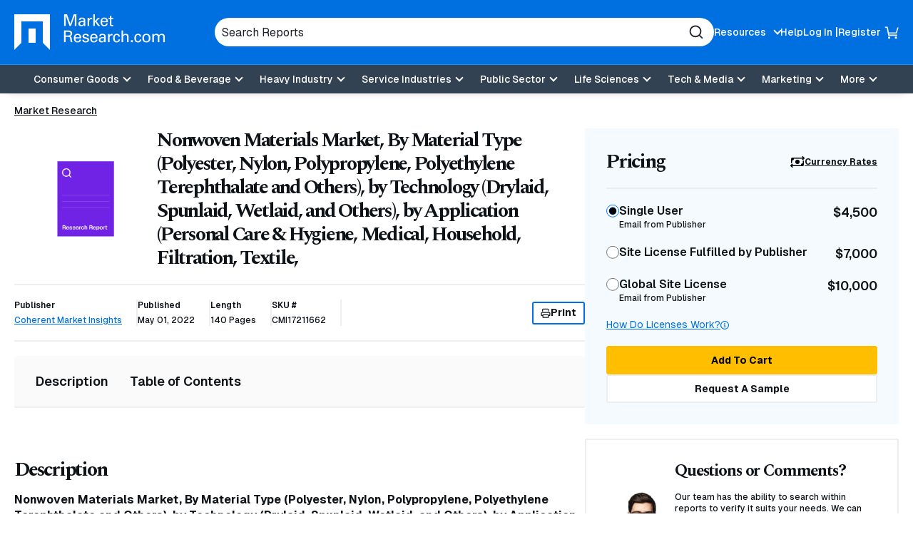

--- FILE ---
content_type: text/html; charset=utf-8
request_url: https://www.marketresearch.com/Coherent-Market-Insights-v4137/Nonwoven-Materials-Material-Type-Polyester-31652155/
body_size: 27749
content:

<!DOCTYPE html>
<html lang="en">
<head>
	<meta charset="utf-8">
	<link rel="preconnect" href="//fonts.googleapis.com" />
	<link rel="preconnect" href="//fonts.gstatic.com" crossorigin />
	
	<meta name="viewport" content="width=device-width, initial-scale=1, shrink-to-fit=no">
	<script>
    window.dataLayer = window.dataLayer || [];
    var _hsp = window._hsp = window._hsp || [];
    window.addHSConsentListener = (callback) => {
        _hsp.push(['addPrivacyConsentListener', function (consent) { callback(consent.categories); }]);
    };
</script>
<!-- Google Tag Manager -->
<script>
    (function(w,d,s,l,i){w[l]=w[l]||[];w[l].push({'gtm.start':
    new Date().getTime(),event:'gtm.js'});var f=d.getElementsByTagName(s)[0],
    j=d.createElement(s),dl=l!='dataLayer'?'&l='+l:'';j.async=true;j.src=
    'https://www.googletagmanager.com/gtm.js?id='+i+dl;f.parentNode.insertBefore(j,f);
    })(window,document,'script','dataLayer','GTM-56NTGRJ');
</script>
<!-- End Google Tag Manager -->
	
	<link rel="preload" as="image" href="/images/logo.avif" type="image/avif" imagesrcset="/images/logo.avif 1x, /images/logo.webp 1x, /images/logo.png 1x">
	<meta http-equiv="x-ua-compatible" content="ie=edge">
	<meta http-equiv="Content-Type" content="text/html; charset=UTF-8" />
	<title>Nonwoven Materials Market, By Material Type (Polyester, Nylon, Polypropylene, Polyethylene Terephthalate and Others), by Technology (Drylaid, Spunlaid, Wetlaid, and Others), by Application (Personal Care &amp; Hygiene, Medical, Household, Filtration, Textile,</title>
	<link rel="canonical" href="https://www.marketresearch.com/Coherent-Market-Insights-v4137/Nonwoven-Materials-Material-Type-Polyester-31652155/" />
	<style>
		:root {
			--brand-color-1: #0070E0;
			--brand-text-color-1: #ffffff;
			--brand-color-2: #FFBE00;
			--brand-text-color-2: #000000;
		}
	</style>
	
	<script>
(()=>{function g(A,B){document.documentElement.classList.add(B?A:"no-"+A)}["webp","webp-anim","avif"].forEach(a=>{{var e=a,Q=g;let B=new Image,A=(B.onload=function(){var A=0<B.width&&0<B.height;Q(e,A)},B.onerror=function(){Q(e,!1)},"");switch(e){case"webp":case"webp-anim":A="webp";break;case"avif":A="avif"}B.src=`data:image/${A};base64,`+{webp:"UklGRkoAAABXRUJQVlA4WAoAAAAQAAAAAAAAAAAAQUxQSAwAAAARBxAR/Q9ERP8DAABWUDggGAAAABQBAJ0BKgEAAQAAAP4AAA3AAP7mtQAAAA==","webp-anim":"UklGRlIAAABXRUJQVlA4WAoAAAASAAAAAAAAAAAAQU5JTQYAAAD/////AABBTk1GJgAAAAAAAAAAAAAAAAAAAGQAAABWUDhMDQAAAC8AAAAQBxAREYiI/gcA",avif:"[base64]///8WfhwB8+ErK42A="}[e]}})})();
</script>

	
    <style>
@charset "UTF-8";*,:after,:before{box-sizing:border-box}.footer-links{margin:0;padding:0;list-style:none}.footer-links__item>a{margin:0 0 10px}.footer-links__link{color:#0e1318;font-weight:700;display:inline-block;text-decoration:none}.footer-links .footer-links{margin-bottom:20px}.footer-links .footer-links .footer-links__item{width:100%;margin:0}.footer-links .footer-links .footer-links__item>a{margin:0 0 10px}.footer-links .footer-links .footer-links__link{color:#0e1318;font-weight:400;font-weight:500;font-size:16px;font-size:1rem}.product-details__meta-item-value{font-size:.75rem;font-weight:500}*,:after,:before,[type=radio]{box-sizing:border-box}button,input{overflow:visible}header,main,nav,section{display:block}html{line-height:1.15;-ms-text-size-adjust:100%;-webkit-text-size-adjust:100%;scroll-behavior:smooth}a{background-color:transparent;-webkit-text-decoration-skip:objects}img{border-style:none;vertical-align:middle;width:auto;height:auto;max-width:100%}svg:not(:root){overflow:hidden}button,input{font-family:Geist,sans-serif;font-size:100%;line-height:1.15;margin:0}button{text-transform:none}button,html [type=button]{-webkit-appearance:button}[type=button]::-moz-focus-inner,button::-moz-focus-inner{border-style:none;padding:0}[type=button]:-moz-focusring,button:-moz-focusring{outline:ButtonText dotted 1px}[type=radio]{padding:0}::-webkit-file-upload-button{-webkit-appearance:button;font:inherit}.button,.main-navigation .main-navigation__toggle,body{font-family:Geist,sans-serif}button,html,input{color:#0e1318}body{margin:0;line-height:1.4;overflow-x:hidden;overflow-y:scroll;background:#fff;font-weight:500}h1,h2,h3{font-family:Spectral,serif}.sr-only,.visually-hidden{position:absolute;overflow:hidden;clip:rect(0 0 0 0);margin:-1px;padding:0;border:0;width:1px;height:1px}@media (prefers-reduced-motion:reduce){::after,::before,:not([class*=swiper]){animation-duration:1ms!important}}@media (min-width:60em){h1,h2,h3{letter-spacing:-2.25px}}h1,h2,h3{margin:0 0 15px;line-height:1.2;letter-spacing:-2.25px}h1{font-size:32px;font-size:2rem;letter-spacing:-1.6px}h3{font-size:20px;font-size:1.25rem;letter-spacing:-1px}a{color:#0070e0;text-decoration:underline}p{margin:0 0 15px}.button{display:-ms-inline-flexbox;display:inline-flex;-ms-flex-align:center;-ms-flex-pack:center;justify-content:center;padding:5px 18px;height:40px;border:1px solid #ffbe00;font-weight:700;font-size:.875rem;color:#000;text-decoration:none;text-align:center;background:#ffbe00;line-height:1.1;border-radius:3px;align-items:center;gap:8px}.button-3{background:0 0;border:2px solid #0070e0;color:#0e1318}.button-5{background:#fff;border:2px solid #eee;color:#0e1318}[data-expander-target]{display:none}[data-expander-target].active{display:block;max-height:unset}label{vertical-align:middle}input[type=text]{padding:5px 10px;font-size:16px;font-size:1rem;border:1px solid #666;border-radius:3px;vertical-align:middle;height:56px;max-width:100%}input[type=radio]{margin-right:5px;vertical-align:middle}input[type=radio]{color:currentColor;width:16px;height:16px;transform:translateY(-2px);display:-ms-grid;place-content:center}input[type=radio]{-ms-flex-negative:0;flex-shrink:0;-moz-appearance:none;appearance:none;margin:3px 0 0;font:inherit;border:.15em solid currentColor;border-radius:50%;display:grid}input[type=radio]::before{content:"";width:8px;height:8px;border-radius:50%;transform:scale(0);background-color:CanvasText}.modal{display:none;position:fixed;padding:30px;background:#fff;border-radius:5px;max-width:100%;width:800px;max-height:90vh;overflow-y:auto}.site-container{position:relative}.container{margin-right:auto;margin-left:auto}.container{width:100%;max-width:92.5rem;padding-left:1.25em;padding-right:1.25em}.container .container{padding:0}.site-header{position:relative;background:#0070e0;color:#fff;box-shadow:0 9px 11px -11px rgba(0,0,0,.2);z-index:99}.site-header__container{display:-ms-flexbox;display:flex;-ms-flex-wrap:wrap;flex-wrap:wrap;-ms-flex-pack:justify;justify-content:space-between;-ms-flex-align:center;align-items:center;padding:10px 0;gap:15px}@media (min-width:60em){h1{font-size:50px;font-size:3.125rem;letter-spacing:-2.25px}h2{font-size:42px;font-size:2.625rem;letter-spacing:-2.25px}h3{font-size:23px;font-size:1.4375rem;letter-spacing:-1.15px}.site-header__container{padding:20px 0;-ms-flex-wrap:nowrap;flex-wrap:nowrap}}.site-header__top{display:-ms-flexbox;display:flex;gap:50px;-ms-flex-pack:center;justify-content:center;-ms-flex-align:center;align-items:center;width:100%}.site-header__logo{font-size:0;margin-right:auto;-ms-flex-negative:0;flex-shrink:0;max-width:166px}.site-header__logo a{display:inline-block}.utility-navigation{display:none;list-style:none;margin:0;padding:0}.utility-navigation__item{-ms-flex-negative:0;flex-shrink:0;position:relative}.utility-navigation__item [data-expander-target]{margin:0;list-style:none;padding:10px;color:#0e1318;font-size:.875rem;font-weight:500}@media (min-width:60em){.site-header__logo{max-width:276px}.utility-navigation__item [data-expander-target]{position:absolute;left:0;top:calc(100% + 8px);z-index:1;padding-right:30px;white-space:nowrap;background-color:#fff;border-radius:6px;box-shadow:0 0 6px rgba(0,0,0,.2)}.utility-navigation__item [data-expander-target]::before{content:"";width:0;height:0;border-left:10px solid transparent;border-right:10px solid transparent;border-bottom:10px solid #fff;position:absolute;top:-9px}}.utility-navigation__item [data-expander-target] a{display:block;color:#0e1318;padding:4px 0;text-decoration:none;font-size:.875rem;font-weight:500}.utility-navigation__link{font-weight:500;color:#0e1318;text-decoration:none;font-size:.875rem}.utility-navigation__link[data-expander-toggle]{position:relative;padding-right:20px}.utility-navigation__link[data-expander-toggle]::after{content:"";position:absolute;background:0 0;border:0;border-bottom:2px solid;border-right:2px solid;font-size:1rem;height:8px;width:8px;margin:0;right:0;top:calc(50% - 2px);transform:translateY(-50%) rotate(45deg)}.header-mobile-btn{display:-ms-flexbox;display:flex;-ms-flex-align:center;align-items:center;position:relative;z-index:1}.header-mobile-btn svg{width:20px;height:20px;fill:#fff;position:relative;z-index:1}.site-header__search-trigger{background:0 0;border:none;padding:0;display:block;width:20px;height:20px;font-size:0;color:#fff;-ms-flex:0 0 auto;flex:0 0 auto}.site-header__search-trigger svg{width:100%;height:100%;fill:currentColor}.site-header__search{position:absolute;top:100%;left:0;width:100%;z-index:100;background:#0070e0;padding:15px;display:none}@media (min-width:60em){.utility-navigation__link{color:#fff}.site-header__search-trigger{display:none}.site-header__search{display:block;position:static;padding:0;max-width:700px;-ms-flex:1;flex:1}}.site-header__search-inner{position:relative}input.site-header__search-input{display:block;width:100%;height:40px;background:#fff;padding:10px;color:#1d202b;border-radius:30px;border:none}input.site-header__search-input::-webkit-input-placeholder{color:#1d202b;opacity:1}input.site-header__search-input:-moz-placeholder{color:#1d202b;opacity:1}input.site-header__search-input::-moz-placeholder{color:#1d202b;opacity:1}input.site-header__search-input:-ms-input-placeholder{color:#1d202b;opacity:1}.site-header__search-submit{background:0 0;border:none;padding:0;position:absolute;top:50%;right:15px;transform:translateY(-50%);width:20px;height:20px;color:#1d202b}.site-header__search-submit svg{width:100%;height:100%;fill:currentColor}.site-header__navigation{position:absolute;background:#fff;top:100%;left:0;width:100%;z-index:100;padding:0 20px 20px;overflow:auto;height:100vh}.site-header__navigation .utility-navigation{display:block;border-top:1px solid #1d202b;margin:10px 0 0;padding:15px 0 0}.site-header__navigation .utility-navigation__item{margin:5px 0;padding:0}.site-header__bottom-wrapper{background-color:#334252}@media (min-width:60em){.site-header__bottom-wrapper{border-top:1px solid #188eff}.site-header__container{-ms-flex-align:center;align-items:center;gap:20px}.site-header__main{-ms-flex:1;flex:1}.utility-navigation{display:-ms-flexbox;display:flex;gap:20px}.utility-navigation--login{display:-ms-flexbox;display:flex;-ms-flex-align:center;align-items:center;gap:5px}.utility-navigation--login .utility-navigation__item:not(:last-child)::after{content:"|"}.site-header__top ul.utility-navigation:not(.utility-navigation--login):nth-of-type(2) ul[data-expander-target]{left:auto;right:0;padding-left:30px;padding-right:10px}.site-header__top ul.utility-navigation:not(.utility-navigation--login):nth-of-type(2) ul[data-expander-target]::before{content:"";width:0;height:0;border-left:10px solid transparent;border-right:10px solid transparent;border-bottom:10px solid #fff;position:absolute;right:20px;top:-9px}.site-header__top ul.utility-navigation:not(.utility-navigation--login):nth-of-type(2) ul[data-expander-target] li{text-align:right}.site-header__navigation,.site-header__navigation[data-expander-target]{background:0 0;position:static;display:block;top:auto;width:auto;padding:0;height:auto;overflow:initial}.site-header__navigation .utility-navigation,.site-header__navigation[data-expander-target] .utility-navigation{display:none}.sticky-header-desktop{position:sticky;top:0;z-index:999}}@media (max-width:59.938em){.sticky-header-mobile{position:sticky;top:0;z-index:999}}*{scroll-margin-top:50px}.interior-main{padding-bottom:40px}.interior-nav{position:sticky;z-index:2;top:0;background-color:#fff;border-bottom:2px solid #eee}.interior-nav [data-expander-toggle]{background:0 0;border:none;padding:10px 0;width:100%;font-style:"Geist",sans-serif;font-weight:500;text-align:left;display:-ms-flexbox;display:flex;-ms-flex-pack:justify;justify-content:space-between;-ms-flex-align:center;align-items:center}.interior-nav [data-expander-toggle]::after{content:"";background:0 0;border:0;border-bottom:2px solid;border-right:2px solid;font-size:1rem;height:8px;width:8px;margin:0;right:0;top:calc(50% - 2px);transform:translateY(-50%) rotate(45deg)}.interior-nav ul{margin:0;padding:0;list-style:none;display:-ms-flexbox;display:flex;gap:5px;-ms-flex-direction:column;flex-direction:column}.interior-nav ul li a{color:#0e1318;text-decoration:none;font-size:1rem;font-weight:600;padding:5px 0;display:block;border-bottom:2px solid transparent;margin-bottom:-2px}@media (min-width:60em){*{scroll-margin-top:130px}.interior-nav [data-expander-toggle]{display:none}.interior-nav [data-expander-target]{display:block!important;animation-duration:0s!important}.interior-nav ul{-ms-flex-direction:row;flex-direction:row;gap:30px}.interior-nav ul li a{padding:23px 0;font-size:1.125rem}}.interior-nav--fill{border-radius:3px;background:#fafafa;padding:15px}.interior-nav--fill ul{gap:5px}.interior-nav--fill ul li a{padding:8px 15px;border:0;margin:0;border-radius:3px}.interior-nav-container{position:sticky;top:0;z-index:1}.main-navigation{position:relative}.main-navigation ul{list-style:none;padding:0;margin:0}.main-navigation a:not(.button):not(.culture-selector__button),.main-navigation button{display:block;width:100%;border:0;padding:8px 0;color:#1d202b;text-align:left;background:0 0;text-decoration:none}.main-navigation a:not(.button):not(.culture-selector__button)[data-expander-toggle],.main-navigation button[data-expander-toggle]{position:relative;padding-right:20px}.main-navigation a:not(.button):not(.culture-selector__button)[data-expander-toggle]::after,.main-navigation button[data-expander-toggle]::after{content:"";position:absolute;background:0 0;border:0;border-bottom:2px solid;border-right:2px solid;font-size:1rem;height:8px;width:8px;margin:0;right:0;top:calc(50% - 2px);transform:translateY(-50%) rotate(45deg)}.main-navigation>ul>li>a:not(.button):not(.culture-selector__button),.main-navigation>ul>li>button{font-weight:500;font-size:18px;font-size:1.125rem}.main-navigation>ul>li>ul>li>a:not(.button):not(.culture-selector__button){font-size:16px;font-size:1rem;padding:8px 0 8px 10px}@media (min-width:60em){.main-navigation{position:static}.main-navigation a,.main-navigation button{font-size:.875rem}.main-navigation>ul{display:-ms-flexbox;display:flex;-ms-flex-pack:center;justify-content:center;background:0 0;-ms-flex-align:center;align-items:center}.main-navigation>ul>li{position:relative}.main-navigation>ul>li>a:not(.button):not(.culture-selector__button),.main-navigation>ul>li>button{text-align:center;background:0 0;padding:13px 10px;color:#fff;font-size:.875rem;line-height:1}.main-navigation>ul>li>a:not(.button):not(.culture-selector__button)[data-expander-toggle],.main-navigation>ul>li>button[data-expander-toggle]{position:relative;padding-right:30px}.main-navigation>ul>li>a:not(.button):not(.culture-selector__button)[data-expander-toggle]::after,.main-navigation>ul>li>button[data-expander-toggle]::after{right:15px}.main-navigation>ul>li>ul{position:absolute;width:100%;top:calc(100% + 15px);background:#fff;box-shadow:0 12px 16px -8px rgba(0,0,0,.2);border-top:5px solid #0070e0;border-radius:0 0 3px 3px;min-width:300px;padding:20px}.main-navigation>ul>li:last-child>ul{right:0;left:auto}.main-navigation>ul [data-nav-type=mega]{position:static}.main-navigation>ul [data-nav-type=mega] .main-navigation-mega{padding:0;position:absolute;top:100%;top:calc(100% + 15px);left:0;right:0;margin:0 auto;width:98%;max-width:92.5rem;background-color:rgba(255,255,255,.94);backdrop-filter:blur(10px);-webkit-backdrop-filter:blur(10px);box-shadow:0 6px 16px 6px rgba(0,0,0,.2);border-top:5px solid #0070e0;border-radius:0 0 3px 3px;overflow:hidden;display:none}.main-navigation>ul [data-nav-type=mega] .main-navigation-mega--column-count .main-navigation__inner-left>ul{display:block;column-count:2}.main-navigation>ul [data-nav-type=mega] .main-navigation-mega--column-count .main-navigation__inner-left>ul li{break-inside:avoid-column;overflow-y:auto;max-height:65vh}.main-navigation>ul [data-nav-type=mega] .main-navigation__inner{display:-ms-flexbox;display:flex}.main-navigation>ul [data-nav-type=mega] .main-navigation__inner-left{width:100%}.main-navigation>ul [data-nav-type=mega] .main-navigation__inner-left ul{display:block;animation:none;background:0 0}.main-navigation>ul [data-nav-type=mega] .main-navigation__inner-left .main-navigation__toggle,.main-navigation>ul [data-nav-type=mega] .main-navigation__inner-left [data-expander-toggle]:after{display:none}.main-navigation>ul [data-nav-type=mega] .main-navigation__inner-left>ul{display:-ms-flexbox;display:flex;-ms-flex-wrap:wrap;flex-wrap:wrap;width:100%;margin:0 -20px;padding:0 20px 30px}.main-navigation>ul [data-nav-type=mega] .main-navigation__inner-left>ul>li{-ms-flex:1;flex:1;padding:0 20px}.main-navigation>ul [data-nav-type=mega] .main-navigation__inner-left>ul>li>a:not(.button):not(.culture-selector__button),.main-navigation>ul [data-nav-type=mega] .main-navigation__inner-left>ul>li>button{padding:2px 0}.main-navigation>ul [data-nav-type=mega] .main-navigation__inner-left>ul>li>ul{padding-bottom:5px}.main-navigation>ul [data-nav-type=mega] .main-navigation__inner-left>ul>li>ul>li>a:not(.button):not(.culture-selector__button){padding:2px 0 2px 10px}.main-navigation .main-navigation__heading{padding:10px 20px 0}}@media (min-width:60em) and (min-width:71.25em){.main-navigation>ul [data-nav-type=mega] .main-navigation-mega--column-count .main-navigation__inner-left>ul{column-count:4}.main-navigation>ul [data-nav-type=mega] .main-navigation-mega--column-count .main-navigation__inner-left>ul.setcol-3{column-count:3}.main-navigation>ul [data-nav-type=mega] .main-navigation-mega--column-count .main-navigation__inner-left>ul.setcol-2{column-count:2}.main-navigation>ul [data-nav-type=mega] .main-navigation__inner-left>ul>li>a:not(.button):not(.culture-selector__button),.main-navigation>ul [data-nav-type=mega] .main-navigation__inner-left>ul>li>button{font-weight:600}}.main-navigation .main-navigation__heading{font-weight:700}.main-navigation .main-navigation__heading .main-navigation__heading-link{font-size:1rem;margin-bottom:10px;border-bottom:1px solid #1d202b!important}.main-navigation .main-navigation__toggle{font-weight:500}.main-navigation .main-navigation__heading-mobile{display:block;font-weight:700}.main-navigation .main-navigation__heading-desktop{display:none!important}@media (min-width:60em){.main-navigation .main-navigation__heading .main-navigation__heading-link{font-size:1.25rem}.main-navigation .main-navigation__heading-mobile{display:none!important}.main-navigation .main-navigation__heading-desktop{display:block!important}}.hamburger,.hamburger__box{display:inline-block;height:18px;width:25px}.hamburger{font-size:0;overflow:visible;margin:0;padding:0;border:0;background-color:transparent;-ms-flex:0 0 auto;flex:0 0 auto}.hamburger__box{position:relative;z-index:1}.hamburger__inner,.hamburger__inner:after,.hamburger__inner:before{position:absolute;width:25px;height:2px;border-radius:0;background:#fff}.hamburger__inner{top:50%;left:0;display:block;margin-top:-1px}.hamburger__inner:after,.hamburger__inner:before{display:block;content:""}.hamburger__inner:before{top:-7px}.hamburger__inner:after{bottom:-7px}@media (min-width:60em){.hamburger{display:none}}.breadcrumbs{margin:0;padding:0;list-style:none;font-size:14px;font-size:.875rem;display:-ms-flexbox;display:flex;-ms-flex-wrap:wrap;flex-wrap:wrap;gap:0 5px}.breadcrumbs__item{position:relative;display:-ms-inline-flexbox;display:inline-flex;gap:5px}.breadcrumbs__item::after{content:"/";display:inline-block}.breadcrumbs__item:last-child::after{content:none}.breadcrumbs__item:not(:first-child) .breadcrumbs__active,.breadcrumbs__item:not(:first-child) .breadcrumbs__link{white-space:nowrap;overflow:hidden;text-overflow:ellipsis;max-width:40vw;margin:0}@media (min-width:48em){.breadcrumbs__item:not(:first-child) .breadcrumbs__active,.breadcrumbs__item:not(:first-child) .breadcrumbs__link{max-width:29vw}}@media (min-width:60em){.breadcrumbs__item:not(:first-child) .breadcrumbs__active,.breadcrumbs__item:not(:first-child) .breadcrumbs__link{max-width:31vw}[data-type=card-reports-slider] .slider-pagination{display:none}}.breadcrumbs__item:nth-child(2) .breadcrumbs__link{max-width:60vw}.breadcrumbs__item:last-child{padding:0}.breadcrumbs__item:last-child .breadcrumbs__active{max-width:80vw}@media (min-width:48em){.breadcrumbs__item:nth-child(2) .breadcrumbs__link{max-width:13rem}.breadcrumbs__item:last-child .breadcrumbs__active{max-width:27rem}}.breadcrumbs__link{display:inline-block;color:#0e1318}.breadcrumbs__active{font-weight:700}.breadcrumbs-container-stand-alone{margin:15px 0}.slider-pagination{position:relative;width:auto;top:auto!important;bottom:auto!important;display:-ms-flexbox;display:flex;gap:8px;margin:0 10px}.product-details__media{border-radius:4px;aspect-ratio:323/242}[data-type=card-reports-slider] .slider-pagination{-ms-flex:1;flex:1;position:relative}.contact-us{display:-ms-flexbox;display:flex;-ms-flex-direction:column;flex-direction:column;gap:20px;padding:20px;background-color:#f5faff;border-radius:3px}@media (min-width:60em){.contact-us{-ms-flex-direction:row;flex-direction:row;gap:30px;padding:30px}}.contact-us__figure{-ms-flex-negative:0;flex-shrink:0;max-width:200px;margin:auto}.contact-us__media{aspect-ratio:1/1;overflow:hidden;border-radius:50%;background-color:#fff}.contact-us__media>img.contact-us__img{max-width:9rem}.contact-us__img{object-fit:cover;width:100%;height:100%}.contact-us__text{font-size:.75rem;font-weight:500}.contact-us--alt{background:#fff;border:2px solid #eee;margin-bottom:20px}@media (min-width:60em){.contact-us--alt .contact-us__figure{width:25%;-ms-flex-negative:0;flex-shrink:0}.product-details{display:-ms-flexbox;display:flex;gap:20px;-ms-flex-align:start;align-items:flex-start}.product-details__main{width:100%}.product-details__rail{width:55%;min-width:300px;max-width:500px;overflow:auto;position:sticky;-ms-overflow-style:none;scrollbar-width:none;top:20px}}.product-details__top{margin:0 0 20px}.product-details__media{overflow:hidden;position:relative;display:-ms-flexbox;display:flex;-ms-flex-align:center;align-items:center;-ms-flex-pack:center;justify-content:center;margin-bottom:20px;width:134px}.product-details__media::before{content:"";display:block;width:100%;height:100%;background-size:cover;background-position:center;position:absolute;z-index:0;transform:scale(1)}.product-details__img{object-fit:contain;width:40%;position:relative;z-index:1}.product-details__heading{font-size:1.5625rem;font-weight:700;margin:0}.product-details__sub{font-size:1.75rem}@media (min-width:60em){.product-details__top{display:-ms-flexbox;display:flex;-ms-flex-align:center;align-items:center;gap:20px}.product-details__media{width:25%;-ms-flex-negative:0;flex-shrink:0;min-width:134px;margin:0}.product-details__img{object-fit:contain;width:40%;position:relative;z-index:1}.product-details__heading{font-size:1.75rem}}.product-details__meta{display:-ms-flexbox;display:flex;-ms-flex-wrap:wrap;flex-wrap:wrap;font-size:.75rem;font-weight:500;margin-bottom:20px;gap:15px;border-top:2px solid #eee}.product-details__meta-item{position:relative;border-right:2px solid #eee;padding:0 20px 0 0}.product-details__meta-item:first-child{width:100%;border:0;border-bottom:2px solid #eee;padding:15px 0}.product-details__meta-item-head{font-size:.75rem;font-weight:600;display:block;margin:0 0 5px}.product-details-pricing__promo,.product-details__meta-item-value{font-size:.75rem;font-weight:500}.product-details__meta-print{width:100%;border-top:2px solid #eee;padding:20px 0 0}.print-button{display:-ms-inline-flexbox;display:inline-flex;-ms-flex-align:center;align-items:center;gap:10px;height:32px;padding:3px 10px}.print-button svg{width:14px;height:14px;fill:currentColor}@media (min-width:60em){.product-details__meta{margin-bottom:20px;-ms-flex-wrap:nowrap;flex-wrap:nowrap;border-top:2px solid #eee;border-bottom:2px solid #eee;padding:20px 0;-ms-flex-align:center;align-items:center}.product-details__meta-item{padding:0 20px 0 0}.product-details__meta-item:first-child{width:auto;padding:0 20px 0 0;border-bottom:0;border-right:2px solid #eee}.product-details__meta-print{width:auto;border:0;margin-left:auto;padding:0}}.product-details-pricing{border-radius:3px;overflow:hidden;margin:0 0 20px}.product-details-pricing__promo{background:#00852e;color:#fff;padding:10px;text-align:center}.product-details-pricing__inner{background:#f5faff;padding:20px}.product-details-pricing__top{display:-ms-flexbox;display:flex;-ms-flex-pack:justify;justify-content:space-between;-ms-flex-align:center;align-items:center;border-bottom:2px solid rgba(0,0,0,.05);padding:0 0 15px;margin:0 0 15px}.product-details-pricing__heading{font-size:1.25rem;font-weight:700;margin:0}.product-details-pricing__cur-link{font-size:.75rem;font-weight:700;color:#0e1318;display:-ms-inline-flexbox;display:inline-flex;-ms-flex-align:center;align-items:center;gap:6px}.product-details-pricing__cur-link svg{width:20px;height:20px;color:currentColor}.product-details-pricing__list{list-style:none;padding:0;margin:0}.product-details-pricing__list-item{margin:0 0 20px}.product-details-pricing__label{color:var(--form-control-color);display:-ms-flexbox;display:flex;-ms-flex-pack:justify;justify-content:space-between;gap:8px}.product-details-pricing__label input[type=radio]{-moz-appearance:none;appearance:none;background-color:var(--form-background);margin:3px 0 0;font:inherit;color:currentColor;width:1.15em;height:1.15em;border:.15em solid currentColor;border-radius:50%;transform:translateY(-.075em);display:-ms-grid;display:grid;place-content:center}.product-details-pricing__label input[type=radio]::before{content:"";width:.65em;height:.65em;border-radius:50%;transform:scale(0);box-shadow:inset 1em 1em var(--form-control-color);background-color:CanvasText}.product-details-pricing__label-inner{margin:0 auto 0 0}.product-details-pricing__label-head{font-size:.875rem;font-weight:600}.product-details-pricing__label-sub{display:block;font-size:.75rem;font-weight:500}.product-details-pricing__label-price{font-size:1rem;font-weight:600}.product-details-pricing__help-container{display:-ms-flexbox;display:flex;-ms-flex-pack:justify;justify-content:space-between;margin:0 0 20px}.product-details-pricing__help-container a{font-size:.75rem;font-weight:400;display:-ms-inline-flexbox;display:inline-flex;-ms-flex-align:center;align-items:center;gap:5px}.product-details-pricing__help-container a svg{width:12px;height:12px;fill:currentColor}.product-details-pricing__buttons{display:-ms-flexbox;display:flex;-ms-flex-flow:column;flex-flow:column;gap:10px}.product-details-pricing__button{width:100%}.product-details__block{margin-bottom:30px;padding-bottom:30px}.product-details__block.anchor-section{margin-bottom:0;padding-top:30px}.product-details__block:not(:last-child){border-bottom:2px solid rgba(0,0,0,.05)}.product-details__block h2{font-size:1.75rem}@media (min-width:60em){.product-details__block{margin-bottom:50px;padding-bottom:50px}.product-details__block.anchor-section{margin-bottom:0;padding-top:50px}.product-details-pricing__inner{padding:30px}.product-details-pricing__top{padding:0 0 20px;margin:0 0 20px}.product-details-pricing__heading{font-size:1.75rem}.product-details-pricing__label-head{font-size:1rem}.product-details-pricing__label-sub{font-size:.75rem}.product-details-pricing__label-price{font-size:1.125rem}.product-details-pricing__help-container a{font-size:.875rem}}.product-details-pricing__modal h2,.product-details-pricing__modal h3{margin-bottom:15px;font-family:Geist,sans-serif}.product-details-pricing__modal h2{font-size:1.375rem;letter-spacing:0}.product-details-pricing__modal h3{font-size:1.125rem;font-weight:500}.product-details-pricing__modal p{font-size:.875rem;font-weight:500}.product-details .interior-nav-container{margin-bottom:20px}.product-details-pricing__modal .toc>*{display:block}.product-details-pricing__modal .toc .toc__list>li{padding:.375rem 0;border-left:none;border-right:none}.product-details-pricing__modal .toc .toc__list>li>button>h3{margin-top:6px;margin-bottom:6px}.notification{background-color:#334252;color:#fff;font-size:.875rem;font-weight:500;padding:5px 10px;border-radius:3px;margin:0 0 20px}.modal h2{font-family:Spectral,serif;font-size:1.5625rem}.modal h2{letter-spacing:-1.25px;margin-bottom:15px}.toc ul{counter-reset:item;padding-left:0}.toc ul>li{font-weight:600;display:-ms-flexbox;display:flex;-ms-flex-wrap:wrap;flex-wrap:wrap;padding:10px;border:2px solid #eee;margin-bottom:-2px}.toc ul>li>button{background:0 0;border:none;padding:0 40px 0 0;font-weight:600;-ms-flex:1;flex:1;text-align:left;position:relative}.toc ul>li>button::after,.toc ul>li>button::before{content:"";display:block;position:absolute;width:16px;height:2px;border-radius:2px;background-color:#0e1318;transform:rotate(0);right:0;top:0;bottom:0;margin:auto}.toc ul>li>button::after{transform:rotate(-90deg)}.toc ul>li>button.active::after{transform:rotate(0)}.toc ul>li [data-expander-target]{width:100%}.toc ul>li ul>li{border:none;font-weight:500;font-size:.875rem;padding:3px 0;-ms-flex-wrap:nowrap;flex-wrap:nowrap}.toc__header{display:-ms-flexbox;display:flex;gap:4px}:root{--swiper-theme-color:#007aff;--swiper-navigation-size:44px}:host{position:relative;display:block;margin-left:auto;margin-right:auto;z-index:1}
</style>


	<link href="https://fonts.googleapis.com/css2?family=Geist:wght@100..900&family=Spectral:ital,wght@0,700&display=swap" rel="stylesheet">
	<script>
        function linkOnload(l){l.onload=null;l.rel="stylesheet"};
        function setOnClick(n,e){const t=document.getElementById(n);t&&t.addEventListener('click',e)}function cccookie(e,t,i){if(void 0===t){for(var n=document.cookie.split(";"),r=0;r<n.length;r++){var o=n[r].trim();if(o.startsWith(e+"="))return decodeURIComponent(o.substring(e.length+1,o.length))}return null}i=i||{},null===t&&(i.expires=-1);var s,p="";i.expires&&("number"==typeof i.expires||i.expires.toUTCString)&&("number"==typeof i.expires?(s=new Date).setTime(s.getTime()+24*i.expires*60*60*1e3):s=i.expires,p="; expires="+s.toUTCString());var a=i.path?"; path="+i.path:"",m=i.domain?"; domain="+i.domain:"",c=i.secure?"; secure":"",u=i.sameSite?"; SameSite="+i.sameSite:"";document.cookie=[e,"=",encodeURIComponent(t),p,a,m,c,u].join("")}
        "undefined"==typeof gaTracking&&(gaTracking=function(e,n,a){"undefined"!=typeof ga&&ga("send","event",""+e,""+n,""+a)}),"undefined"==typeof gaPageView&&(gaPageView=function(e=void 0){"undefined"!=typeof ga&&ga("send","pageview",e)});
	</script>
	<link rel="preload" type="text/css" as="style" onload="linkOnload(this);" href="/bundles/main-css?v=BQ07eDb8SyF4z5b4p5xiE6FytbKaxQV3v1x9jwIcBFk1" />

	<meta name="description" content="Nonwoven Materials Market, By Material Type (Polyester, Nylon, Polypropylene, Polyethylene Terephthalate and Others), by Technology (Drylaid, Spunlaid, Wetlaid, and Others), by Application (Personal Care &amp;  - Market research report and industry analysis - 31652155" />
	<meta name="keywords" content="Nonwoven, Materials, Material, Type, Polyester, Nylon, Polypropylene, Polyethylene, Terephthalate" />
	<link rel="apple-touch-icon" href="https://www.marketresearch.com/apple-touch-icon-precomposed.png">
	<link rel="shortcut icon" href="/favicon.ico" type="image/x-icon" />
	<script type="application/ld+json">
    {"@context":"https://schema.org","@type":"Corporation","@id":"https://www.marketresearch.com/#corporation","description":"The leading provider of market research reports and industry analysis on products, markets, companies, industries, and countries worldwide.","sameAs":["https://www.facebook.com/MarketResearchDotCom","https://twitter.com/#!/MarketResearch_","https://www.linkedin.com/company/marketresearch/"],"url":"https://www.marketresearch.com","address":{"@type":"PostalAddress","addressCountry":"US","addressLocality":"Rockville","addressRegion":"MD","postalCode":"20852","streetAddress":"6116 Executive Blvd., Suite 550"},"contactPoint":[{"@type":"ContactPoint","areaServed":["US","CA"],"availableLanguage":"English","contactOption":"https://schema.org/TollFree","contactType":"Customer Service","telephone":" 800.298.5699"},{"@type":"ContactPoint","areaServed":"International","availableLanguage":"English","contactType":"Customer Service","telephone":"\u002B1.240.747.3093"}],"legalName":"MarketResearch.com, LLC"}
</script>

	<script type="application/ld+json">
    {"@context":"https://schema.org","@type":"WebSite","potentialAction":{"@type":"SearchAction","target":"https://www.marketresearch.com/search?query={search_term_string}","query-input":"required name=search_term_string"},"url":"https://www.marketresearch.com"}
</script>

	
</head>
<body>

<!-- Google Tag Manager (noscript) -->
<noscript>
    <iframe src="https://www.googletagmanager.com/ns.html?id=GTM-56NTGRJ" height="0" width="0" style="display:none;visibility:hidden">
    </iframe>
</noscript>
<!-- End Google Tag Manager (noscript) -->

	<div class="site-container">
	<!-- Categories selection menu -->



<header id="site-header" class="site-header sticky-header sticky-header-desktop sticky-header-mobile" role="banner">
	<a class="visually-hidden focusable" href="#site-main">Skip to Main Content</a>
	<div class="container">
		<div class="site-header__container">
			<div class="site-header__logo">
				<a href="/" class="brand">
					<picture class="brand__logo" fetchpriority="high"><source srcset="/images/logo.avif" type="image/avif" />
<source srcset="/images/logo.webp" type="image/webp" />
<img alt="MarketResearch.com" class="brand__logo" fetchpriority="high" src="/images/logo.png" /></picture>
				</a>
			</div>
			<div class="site-header__main">
				<div class="site-header__top">
					<button class="site-header__search-trigger header-mobile-btn" data-expander="header-search" data-expander-css>
						<svg aria-hidden="true" focusable="false">
							<use href="/images/svg-legend.svg#icon-search" />
						</svg>
						<span class="visually-hidden">Toggle search</span>
					</button>
					<form id="header-search" class="site-header__search" action="/Search" method="get"  name="hpCmdSearch" rel="search">
						<div class="container">
							<div class="site-header__search-inner">
								<label for="insert-id" class="visually-hidden">Search Reports</label>
								<input id="insert-id" class="site-header__search-input" type="search" name="query" rel="search" placeholder="Search Reports">
								<button type="submit" class="site-header__search-submit">
									<svg aria-hidden="true" focusable="false">
										<use href="/images/svg-legend.svg#icon-search" />
									</svg>
									<span class="visually-hidden">Submit search</span>
								</button>
							</div>
						</div>
					</form>
					<ul class="utility-navigation">
						<li class="utility-navigation__item" data-expander data-expander-css>
							<a href="/" class="utility-navigation__link" data-expander-toggle><span>Resources</span></a>
							<ul data-expander-target>
								<!-- resourceLinks -->
								<li><a href="https://blog.marketresearch.com" rel="noopener" target="blog" title="Market Research Blog">Market Research Blog</a></li><li><a href="/Corporate/About#Contact" title="Research Assistance">Research Assistance</a></li><li><a href="/Academic" rel="noopener" target="_blank" title="Research for Students">Research for Students</a></li>
								<!-- end -->
							</ul>
						</li>
						<li class="utility-navigation__item">
							<a class="utility-navigation__link" href="/Corporate/About#FAQs">
								Help
							</a>
						</li>
					</ul>
						<ul class="utility-navigation utility-navigation--login">
							<li class="utility-navigation__item">
								<a class="utility-navigation__link" href="/Account/Login?durl=https%3a%2f%2fwww.marketresearch.com%2fCoherent-Market-Insights-v4137%2fNonwoven-Materials-Material-Type-Polyester-31652155%2f">Log In</a>
							</li>
							<li class="utility-navigation__item">
								<a class="utility-navigation__link" href="/Account/Register?durl=https%3a%2f%2fwww.marketresearch.com%2fCoherent-Market-Insights-v4137%2fNonwoven-Materials-Material-Type-Polyester-31652155%2f">Register</a>
							</li>
						</ul>
				</div>
			</div>

			<a href="/ShoppingCart?returnurl=https%3a%2f%2fwww.marketresearch.com%2fCoherent-Market-Insights-v4137%2fNonwoven-Materials-Material-Type-Polyester-31652155%2f" class="header-mobile-btn">
				<svg aria-hidden="true" focusable="false">
					<use href="/images/svg-legend.svg#xicon-cart" />
				</svg>
				<span class="sr-only">View Cart</span>
			</a>
			<button class="header-mobile-btn hamburger" data-expander="header-nav" data-expander-css data-expander-overlay>
				<span class="hamburger__box">
					<span class="hamburger__inner">
						<span class="sr-only">Toggle menu</span>
					</span>
				</span>
			</button>
		</div>
	</div>
	<div class="site-header__bottom-wrapper">
		<div class="container">
			<div class="site-header__bottom">
				<div id="header-nav" class="site-header__navigation" data-expander-target>
					
<nav class="main-navigation" role="navigation" aria-label="Site Navigation">
	<ul>
		<li data-expander data-expander-css data-nav-type="mega">
			<button data-expander-toggle><span title="Consumer Goods Market Research">Consumer Goods</span></button>
			<section class="main-navigation-mega main-navigation-mega--column-count setw-60" data-expander-target>
				<div class="main-navigation__inner">
					<div class="main-navigation__inner-left">
						<div class="main-navigation__heading">
							<a href="/Consumer-Goods-c1596/" class="main-navigation__heading-link">Consumer Goods Market Research</a>
						</div>
						<ul class="setcol-2">
							<li data-expander data-expander-css data-navcatid="80">
								<a class="main-navigation__heading-desktop"></a>
								<button class="main-navigation__toggle" data-expander-toggle></button>
								<ul data-expander-target>
									<li class="main-navigation__heading-mobile"><a></a></li>
									
								</ul>
							</li>
							<li data-expander data-expander-css data-navcatid="90">
								<a class="main-navigation__heading-desktop"></a>
								<button class="main-navigation__toggle" data-expander-toggle></button>
								<ul data-expander-target>
									<li class="main-navigation__heading-mobile"><a></a></li>
									
								</ul>
							</li>
						</ul>
						
					</div>
				</div>
			</section>
		</li>
		<li data-expander data-expander-css data-nav-type="mega">
			<button data-expander-toggle><span title="Food &amp; Beverage Market Research">Food &amp; Beverage</span></button>
			<section class="main-navigation-mega main-navigation-mega--column-count " data-expander-target>
				<div class="main-navigation__inner">
					<div class="main-navigation__inner-left">
						<div class="main-navigation__heading">
							<a href="/Food-Beverage-c84/" class="main-navigation__heading-link">Food &amp; Beverage Market Research</a>
						</div>
						<ul class="">
							<li data-expander data-expander-css data-navcatid="163">
								<a class="main-navigation__heading-desktop"></a>
								<button class="main-navigation__toggle" data-expander-toggle></button>
								<ul data-expander-target>
									<li class="main-navigation__heading-mobile"><a></a></li>
									
								</ul>
							</li>
							<li data-expander data-expander-css data-navcatid="165">
								<a class="main-navigation__heading-desktop"></a>
								<button class="main-navigation__toggle" data-expander-toggle></button>
								<ul data-expander-target>
									<li class="main-navigation__heading-mobile"><a></a></li>
									
								</ul>
							</li>
							<li data-expander data-expander-css data-navcatid="167">
								<a class="main-navigation__heading-desktop"></a>
								<button class="main-navigation__toggle" data-expander-toggle></button>
								<ul data-expander-target>
									<li class="main-navigation__heading-mobile"><a></a></li>
									
								</ul>
							</li>
							<li data-expander data-expander-css data-navcatid="169">
								<a class="main-navigation__heading-desktop"></a>
								<button class="main-navigation__toggle" data-expander-toggle></button>
								<ul data-expander-target>
									<li class="main-navigation__heading-mobile"><a></a></li>
									
								</ul>
							</li>
						</ul>
						
					</div>
				</div>
			</section>
		</li>
		<li data-expander data-expander-css data-nav-type="mega">
			<button data-expander-toggle><span title="Heavy Industry Market Research">Heavy Industry</span></button>
			<section class="main-navigation-mega main-navigation-mega--column-count " data-expander-target>
				<div class="main-navigation__inner">
					<div class="main-navigation__inner-left">
						<div class="main-navigation__heading">
							<a href="/Heavy-Industry-c1595/" class="main-navigation__heading-link">Heavy Industry Market Research</a>
						</div>
						<ul class="">
							<li data-expander data-expander-css data-navcatid="82">
								<a class="main-navigation__heading-desktop"></a>
								<button class="main-navigation__toggle" data-expander-toggle></button>
								<ul data-expander-target>
									<li class="main-navigation__heading-mobile"><a></a></li>
									
								</ul>
							</li>
							<li data-expander data-expander-css data-navcatid="86">
								<a class="main-navigation__heading-desktop"></a>
								<button class="main-navigation__toggle" data-expander-toggle></button>
								<ul data-expander-target>
									<li class="main-navigation__heading-mobile"><a></a></li>
									
								</ul>
							</li>
							<li data-expander data-expander-css data-navcatid="91">
								<a class="main-navigation__heading-desktop"></a>
								<button class="main-navigation__toggle" data-expander-toggle></button>
								<ul data-expander-target>
									<li class="main-navigation__heading-mobile"><a></a></li>
									
								</ul>
							</li>
							<li data-expander data-expander-css data-navcatid="95">
								<a class="main-navigation__heading-desktop"></a>
								<button class="main-navigation__toggle" data-expander-toggle></button>
								<ul data-expander-target>
									<li class="main-navigation__heading-mobile"><a></a></li>
									
								</ul>
							</li>
						</ul>
						
					</div>
				</div>
			</section>
		</li>
		<li data-expander data-expander-css data-nav-type="mega">
			<button data-expander-toggle><span title="Service Industries Market Research">Service Industries</span></button>
			<section class="main-navigation-mega main-navigation-mega--column-count setw-60" data-expander-target>
				<div class="main-navigation__inner">
					<div class="main-navigation__inner-left">
						<div class="main-navigation__heading">
							<a href="/Service-Industries-c1598/" class="main-navigation__heading-link">Service Industries Market Research</a>
						</div>
						<ul class="setcol-2">
							<li data-expander data-expander-css data-navcatid="44">
								<a class="main-navigation__heading-desktop"></a>
								<button class="main-navigation__toggle" data-expander-toggle></button>
								<ul data-expander-target>
									<li class="main-navigation__heading-mobile"><a></a></li>
									
								</ul>
							</li>
							<li data-expander data-expander-css data-navcatid="83">
								<a class="main-navigation__heading-desktop"></a>
								<button class="main-navigation__toggle" data-expander-toggle></button>
								<ul data-expander-target>
									<li class="main-navigation__heading-mobile"><a></a></li>
									
								</ul>
							</li>
						</ul>
						
					</div>
				</div>
			</section>
		</li>
		<li data-expander data-expander-css data-nav-type="mega">
			<button data-expander-toggle><span title="Public Sector Market Research">Public Sector</span></button>
			<section class="main-navigation-mega main-navigation-mega--column-count setw-75" data-expander-target>
				<div class="main-navigation__inner">
					<div class="main-navigation__inner-left">
						<div class="main-navigation__heading">
							<a href="/Public-Sector-c93/" class="main-navigation__heading-link">Public Sector Market Research</a>
						</div>
						<ul class="setcol-3">
							<li data-expander data-expander-css data-navcatid="230">
								<a class="main-navigation__heading-desktop"></a>
								<button class="main-navigation__toggle" data-expander-toggle></button>
								<ul data-expander-target>
									<li class="main-navigation__heading-mobile"><a></a></li>
									
								</ul>
							</li>
							<li data-expander data-expander-css data-navcatid="231">
								<a class="main-navigation__heading-desktop"></a>
								<button class="main-navigation__toggle" data-expander-toggle></button>
								<ul data-expander-target>
									<li class="main-navigation__heading-mobile"><a></a></li>
									
								</ul>
							</li>
							<li data-expander data-expander-css data-navcatid="233">
								<a class="main-navigation__heading-desktop"></a>
								<button class="main-navigation__toggle" data-expander-toggle></button>
								<ul data-expander-target>
									<li class="main-navigation__heading-mobile"><a></a></li>
									
								</ul>
							</li>
							<li data-expander data-expander-css data-navcatid="235">
								<a class="main-navigation__heading-desktop"></a>
								<button class="main-navigation__toggle" data-expander-toggle></button>
								<ul data-expander-target>
									<li class="main-navigation__heading-mobile"><a></a></li>
									
								</ul>
							</li>
							<li data-expander data-expander-css data-navcatid="1098">
								<a class="main-navigation__heading-desktop"></a>
								<button class="main-navigation__toggle" data-expander-toggle></button>
								<ul data-expander-target>
									<li class="main-navigation__heading-mobile"><a></a></li>
									
								</ul>
							</li>
							<li data-expander data-expander-css data-navcatid="237">
								<a class="main-navigation__heading-desktop"></a>
								<button class="main-navigation__toggle" data-expander-toggle></button>
								<ul data-expander-target>
									<li class="main-navigation__heading-mobile"><a></a></li>
									
								</ul>
							</li>
							<li data-expander data-expander-css data-navcatid="1636">
								<a class="main-navigation__heading-desktop"></a>
								<button class="main-navigation__toggle" data-expander-toggle></button>
								<ul data-expander-target>
									<li class="main-navigation__heading-mobile"><a></a></li>
									
								</ul>
							</li>
						</ul>
						
					</div>
				</div>
			</section>
		</li>
		<li data-expander data-expander-css data-nav-type="mega">
			<button data-expander-toggle><span title="Life Sciences Market Research">Life Sciences</span></button>
			<section class="main-navigation-mega main-navigation-mega--column-count " data-expander-target>
				<div class="main-navigation__inner">
					<div class="main-navigation__inner-left">
						<div class="main-navigation__heading">
							<a href="/Life-Sciences-c1594/" class="main-navigation__heading-link">Life Sciences Market Research</a>
						</div>
						<ul class="">
							<li data-expander data-expander-css data-navcatid="57">
								<a class="main-navigation__heading-desktop"></a>
								<button class="main-navigation__toggle" data-expander-toggle></button>
								<ul data-expander-target>
									<li class="main-navigation__heading-mobile"><a></a></li>
									
								</ul>
							</li>
							<li data-expander data-expander-css data-navcatid="1125">
								<a class="main-navigation__heading-desktop"></a>
								<button class="main-navigation__toggle" data-expander-toggle></button>
								<ul data-expander-target>
									<li class="main-navigation__heading-mobile"><a></a></li>
									
								</ul>
							</li>
							<li data-expander data-expander-css data-navcatid="85">
								<a class="main-navigation__heading-desktop"></a>
								<button class="main-navigation__toggle" data-expander-toggle></button>
								<ul data-expander-target>
									<li class="main-navigation__heading-mobile"><a></a></li>
									
								</ul>
							</li>
							<li data-expander data-expander-css data-navcatid="1126">
								<a class="main-navigation__heading-desktop"></a>
								<button class="main-navigation__toggle" data-expander-toggle></button>
								<ul data-expander-target>
									<li class="main-navigation__heading-mobile"><a></a></li>
									
								</ul>
							</li>
							<li data-expander data-expander-css data-navcatid="89">
								<a class="main-navigation__heading-desktop"></a>
								<button class="main-navigation__toggle" data-expander-toggle></button>
								<ul data-expander-target>
									<li class="main-navigation__heading-mobile"><a></a></li>
									
								</ul>
							</li>
						</ul>
						
					</div>
				</div>
			</section>
		</li>
		<li data-expander data-expander-css data-nav-type="mega">
			<button data-expander-toggle><span title="Technology &amp; Media Market Research">Tech &amp; Media</span></button>
			<section class="main-navigation-mega main-navigation-mega--column-count setw-75" data-expander-target>
				<div class="main-navigation__inner">
					<div class="main-navigation__inner-left">
						<div class="main-navigation__heading">
							<a href="/Technology-Media-c1599/" class="main-navigation__heading-link">Technology &amp; Media Market Research</a>
						</div>
						<ul class="setcol-3">
							<li data-expander data-expander-css data-navcatid="73">
								<a class="main-navigation__heading-desktop"></a>
								<button class="main-navigation__toggle" data-expander-toggle></button>
								<ul data-expander-target>
									<li class="main-navigation__heading-mobile"><a></a></li>
									
								</ul>
							</li>
							<li data-expander data-expander-css data-navcatid="88">
								<a class="main-navigation__heading-desktop"></a>
								<button class="main-navigation__toggle" data-expander-toggle></button>
								<ul data-expander-target>
									<li class="main-navigation__heading-mobile"><a></a></li>
									
								</ul>
							</li>
							<li data-expander data-expander-css data-navcatid="92">
								<a class="main-navigation__heading-desktop"></a>
								<button class="main-navigation__toggle" data-expander-toggle></button>
								<ul data-expander-target>
									<li class="main-navigation__heading-mobile"><a></a></li>
									
								</ul>
							</li>
							<li data-expander data-expander-css data-navcatid="1600">
								<a class="main-navigation__heading-desktop"></a>
								<button class="main-navigation__toggle" data-expander-toggle></button>
								<ul data-expander-target>
									<li class="main-navigation__heading-mobile"><a></a></li>
									
								</ul>
							</li>
							<li data-expander data-expander-css data-navcatid="94">
								<a class="main-navigation__heading-desktop"></a>
								<button class="main-navigation__toggle" data-expander-toggle></button>
								<ul data-expander-target>
									<li class="main-navigation__heading-mobile"><a></a></li>
									
								</ul>
							</li>
						</ul>
						
					</div>
				</div>
			</section>
		</li>
		<li data-expander data-expander-css data-nav-type="mega">
			<button data-expander-toggle><span title="Marketing &amp; Market Research Industry Research">Marketing</span></button>
			<section class="main-navigation-mega main-navigation-mega--column-count setw-60" data-expander-target>
				<div class="main-navigation__inner">
					<div class="main-navigation__inner-left">
						<div class="main-navigation__heading">
							<a href="/Marketing-Market-Research-c70/" class="main-navigation__heading-link">Marketing &amp; Market Research Industry Research</a>
						</div>
						<ul class="setcol-2">
							<li data-expander data-expander-css data-navcatid="51">
								<a class="main-navigation__heading-desktop"></a>
								<button class="main-navigation__toggle" data-expander-toggle></button>
								<ul data-expander-target>
									<li class="main-navigation__heading-mobile"><a></a></li>
									
								</ul>
							</li>
							<li data-expander data-expander-css data-navcatid="81">
								<a class="main-navigation__heading-desktop"></a>
								<button class="main-navigation__toggle" data-expander-toggle></button>
								<ul data-expander-target>
									<li class="main-navigation__heading-mobile"><a></a></li>
									
								</ul>
							</li>
							<li data-expander data-expander-css data-navcatid="72">
								<a class="main-navigation__heading-desktop"></a>
								<button class="main-navigation__toggle" data-expander-toggle></button>
								<ul data-expander-target>
									<li class="main-navigation__heading-mobile"><a></a></li>
									
								</ul>
							</li>
						</ul>
						
					</div>
				</div>
			</section>
		</li>
		<li data-expander data-expander-css>
			<a href="#" data-expander-toggle><span>More</span></a>
			<ul data-expander-target>
				<li><a href="/Reports-By-Country-c87/" title="Market Research Reports By Country">Reports By Country</a></li>
				<li><a href="/Company-Reports-c48/" title="Company Reports">Company Reports</a></li>
				<li><a href="/Publishers" title="Market Research Publishers">Market Research Publishers</a></li>
				<li><a href="/Browse" title="Market Research Topics">Market Research Categories</a></li>
			</ul>
		</li>
	</ul>
</nav>


					<ul class="utility-navigation">
						<li class="utility-navigation__item" data-expander data-expander-css>
							<a href="https://content.marketresearch.com/market-research-resources" class="utility-navigation__link" data-expander-toggle><span>Resources</span></a>
							<ul data-expander-target>
								<li><a href="https://blog.marketresearch.com" rel="noopener" target="blog" title="Market Research Blog">Market Research Blog</a></li><li><a href="/Corporate/About#Contact" title="Research Assistance">Research Assistance</a></li><li><a href="/Academic" rel="noopener" target="_blank" title="Research for Students">Research for Students</a></li>
							</ul>
						</li>
						<li class="utility-navigation__item">
							<a class="utility-navigation__link" href="/Corporate/About#FAQs">
								Help
							</a>
						</li>
					</ul>
						<ul class="utility-navigation utility-navigation--login">
							<li class="utility-navigation__item">
								<a class="utility-navigation__link" href="/Account/Login?durl=https%3a%2f%2fwww.marketresearch.com%2fCoherent-Market-Insights-v4137%2fNonwoven-Materials-Material-Type-Polyester-31652155%2f">Log In</a>
							</li>
							<li class="utility-navigation__item">
								<a class="utility-navigation__link" href="/Account/Register?durl=https%3a%2f%2fwww.marketresearch.com%2fCoherent-Market-Insights-v4137%2fNonwoven-Materials-Material-Type-Polyester-31652155%2f">Register</a>
							</li>
						</ul>
				</div>
			</div>
		</div>
	</div>
</header>

		<main id="site-main" class="site-main" role="main">
		


<div class="container">
	<div class="breadcrumbs-container-stand-alone">
		<nav class="breadcrumbs-container" aria-label="breadcrumbs">
			<ol class="breadcrumbs">
					<li class="breadcrumbs__item">
						<a class="breadcrumbs__link" href="https://www.marketresearch.com/" title="Market Research">Market Research</a>
					</li>
			</ol>
		</nav>
	</div>
</div>

<div class="interior-main">
	<div class="container">
		<div class="product-details">
			<div class="product-details__main">
				<div class="product-details__top">
					<div class="product-details__media">
						<img src="/images/temp/card-report-2.png" class="product-details__img" loading="lazy" alt="Report cover image" />
					</div>
					<h1 class="product-details__heading"><meta itemprop="headline" content="Nonwoven Materials Market, By Material Type (Polyester, Nylon, Polypropylene, Polyethylene Terephthalate and Others), by Technology (Drylaid, Spunlaid, Wetlaid, and Others), by Application (Personal Care &amp; Hygiene, Medical, Household, Filtration, Textile," />Nonwoven Materials Market, By Material Type (Polyester, Nylon, Polypropylene, Polyethylene Terephthalate and Others), by Technology (Drylaid, Spunlaid, Wetlaid, and Others), by Application (Personal Care &amp; Hygiene, Medical, Household, Filtration, Textile,</h1>
				</div>
				
				
				<div class="product-details__meta">
						<div class="product-details__meta-item">
							<span class="product-details__meta-item-head">Publisher</span>
							<span class="product-details__meta-item-value"><a href="/Coherent-Market-Insights-v4137/" title="Coherent Market Insights">Coherent Market Insights</a></span>
						</div>
											<div class="product-details__meta-item">
							<span class="product-details__meta-item-head">Published</span>
							<span class="product-details__meta-item-value">May 01, 2022</span>
						</div>
											<div class="product-details__meta-item">
							<span class="product-details__meta-item-head">Length</span>
							<span class="product-details__meta-item-value">140 Pages</span>
						</div>
											<div class="product-details__meta-item">
							<span class="product-details__meta-item-head">SKU #</span>
							<span class="product-details__meta-item-value">CMI17211662</span>
						</div>
											<div class="product-details__meta-print">
							<button onclick="window.print()" class="button button-3 print-button">
								<svg aria-hidden="true" focusable="false"><use href="/images/svg-legend.svg#icon-print"></use></svg>
								Print
							</button>
						</div>
				</div>
				<div class="interior-nav-container">
					<nav class="interior-nav interior-nav--fill" data-expander data-expander-css>
						<div class="container">
							<button type="button" data-expander-toggle>Menu</button>
							<div data-expander-target>
								<ul>
									<li><a href="#description">Description</a></li>
									<li><a href="#toc">Table of Contents</a></li>
								</ul>
							</div>
						</div>
					</nav>
				</div>
				<div id="description" class="product-details__block anchor-section">
					<h2 class="product-details__sub">Description</h2>
					<div data-expander data-expander-css>
						<b>Nonwoven Materials Market, By Material Type (Polyester, Nylon, Polypropylene, Polyethylene Terephthalate and Others), by Technology (Drylaid, Spunlaid, Wetlaid, and Others), by Application (Personal Care & Hygiene, Medical, Household, Filtration, Textile, Automotive, Building and Construction and Others), and by Region (North America, Latin America, Asia Pacific, Europe, and Middle East & Africa) - Size, Share, Outlook, and Opportunity Analysis, 2022 - 2028</b><br><br>Nonwoven material or fabric is also known as yarn-free fabric and shaped fabric. It is manufactured by using polyester, nylon, polypropylene, polyethylene terephthalate, and other materials. Advantages offered by nonwoven materials, such as flame resistance, and heat sealability among others is expected to drive growth of the global nonwoven materials market over the forecast period.<br>Key players operating in the nonwoven materials market are focusing on mergers & acquisitions, and product development to maintain their position in the competitive market. For instance, in 2017, Ahlstrom-Munksjo Oyj launched PureArmor, a breathable fabric for blood borne pathogen & cleanroom apparel protection. PureArmor fabric is a tri-laminate nonwoven material having low levels of lint, which makes it suitable for contamination-sensitive applications. This has helped the company to expand its nonwoven fabric product portfolio in the medical industry.<br>Market Dynamics<br>Based on technology, nonwoven materials market is divided into drylaid, spunlaid, wetlaid, and others, in which, the drylaid segment accounted for the largest share of 38.8% in the global nonwoven materials market. The main advantage of drylaid nonwoven technology is the isotropic structure of the web. It is a relatively slow and more expensive method. It is mainly used for production of baby diapers and beverage filtration products.<br>Among regions, in 2021, Asia Pacific held the dominant position in the global nonwoven materials market, and accounted for a revenue share of 36.0% in the same year. The growing automotive industry in emerging economies such as India and China, is expected to drive growth of the nonwoven materials market in Asia Pacific. According to the report published by India’s Brand Equity Foundation (IBEF) in 2021, India’s automotive industry (including component manufacturing) is expected to be valued around US$ 251.4 - 282.8 billion by 2026.<br>Key features of the study:<br>This report provides in-depth analysis of global nonwoven materials market and provides market size (US$ Mn) and compound annual growth rate (CAGR %) for the forecast period (2022-2028), considering 2021 as the base year<br>It elucidates potential revenue opportunities across different segments and explains attractive investment proposition matrices for this market<br>This study also provides key insights about market drivers, restraints, opportunities, new product launches or approvals, regional outlook, and competitive strategy adopted by key players<br>It profiles key players in the global nonwoven materials market based on the following parameters – company overview, financial performance, product portfolio, geographical presence, distribution strategies, key developments, and strategies, and future plans<br>Key companies covered as a part of this study include Berry Global Group, Toray Industries, Inc., Johns Manville, Freudenberg SE, DuPont de Nemours, Inc., Ahlstrom-Munksjo Oyj, Kimberly-Clark Corporation, P. H. Glatfelter Company, and Suominen Corporation<br>Insights from this report would allow marketers and management authorities of companies to make informed decisions regarding future product launches, technology up-gradation, market expansion, and marketing tactics<br>The global nonwoven materials market report caters to various stakeholders in this industry such as investors, suppliers, producers, distributors, new entrants, and financial analysts<br>Stakeholders would have ease in decision-making through various strategy matrices used in analyzing the global nonwoven materials market<br>Detailed Segmentation:<br>Global Nonwoven Materials Market, by Material Type:<br>Polyester<br>Nylon<br>Polypropylene<br>Polyethylene Terephthalate<br>Others (Wood Pulp, Bi-component)<br>Global Nonwoven Materials Market, by Technology:<br>Drylaid<br>Spunlaid<br>Wetlaid<br>Others<br>Global Nonwoven Materials Market, by Application:<br>Personal Care & Hygiene<br>Medical<br>Household<br>Filtration<br>Textile<br>Automotive<br>Building and Construction<br>Others<br>Global Nonwoven Materials Market, by Region:<br>North America<br> U.S.<br> By Material Type:<br> Polyester<br> Nylon<br> Polypropylene<br> Polyethylene Terephthalate<br> Others (Wood Pulp, Bi-component)<br> By Technology:<br> Drylaid<br> Spunlaid<br> Wetlaid<br> Others<br> By Application:<br> Personal Care & Hygiene<br> Medical<br> Household<br> Filtration<br> Textile<br> Automotive<br> Building and Construction<br> Others<br> Canada<br> By Material Type:<br> Polyester<br> Nylon<br> Polypropylene<br> Polyethylene Terephthalate<br> Others (Wood Pulp, Bi-component)<br> By Technology:<br> Drylaid<br> Spunlaid<br> Wetlaid<br> Others<br> By Application:<br> Personal Care & Hygiene<br> Medical<br> Household<br> Filtration<br> Textile<br> Automotive<br> Building and Construction<br> Others<br>Latin America<br> Brazil<br> By Material Type:<br> Polyester<br> Nylon<br> Polypropylene<br> Polyethylene Terephthalate<br> Others (Wood Pulp, Bi-component)<br> By Technology:<br> Drylaid<br> Spunlaid<br> Wetlaid<br> Others<br> By Application:<br> Personal Care & Hygiene<br> Medical<br> Household<br> Filtration<br> Textile<br> Automotive<br> Building and Construction<br> Others<br> Argentina<br> By Material Type:<br> Polyester<br> Nylon<br> Polypropylene<br> Polyethylene Terephthalate<br> Others (Wood Pulp, Bi-component)<br> By Technology:<br> Drylaid<br> Spunlaid<br> Wetlaid<br> Others<br> By Application:<br> Personal Care & Hygiene<br> Medical<br> Household<br> Filtration<br> Textile<br> Automotive<br> Building and Construction<br> Others<br> Mexico<br> By Material Type:<br> Polyester<br> Nylon<br> Polypropylene<br> Polyethylene Terephthalate<br> Others (Wood Pulp, Bi-component)<br> By Technology:<br> Drylaid<br> Spunlaid<br> Wetlaid<br> Others<br> By Application:<br> Personal Care & Hygiene<br> Medical<br> Household<br> Filtration<br> Textile<br> Automotive<br> Building and Construction<br> Others<br> Rest of Latin America<br> By Material Type:<br> Polyester<br> Nylon<br> Polypropylene<br> Polyethylene Terephthalate<br> Others (Wood Pulp, Bi-component)<br> By Technology:<br> Drylaid<br> Spunlaid<br> Wetlaid<br> Others<br> By Application:<br> Personal Care & Hygiene<br> Medical<br> Household<br> Filtration<br> Textile<br> Automotive<br> Building and Construction<br> Others<br>Europe<br> U.K.<br> By Material Type:<br> Polyester<br> Nylon<br> Polypropylene<br> Polyethylene Terephthalate<br> Others (Wood Pulp, Bi-component)<br> By Technology:<br> Drylaid<br> Spunlaid<br> Wetlaid<br> Others<br> By Application:<br> Personal Care & Hygiene<br> Medical<br> Household<br> Filtration<br> Textile<br> Automotive<br> Building and Construction<br> Others<br> Germany<br> By Material Type:<br> Polyester<br> Nylon<br> Polypropylene<br> Polyethylene Terephthalate<br> Others (Wood Pulp, Bi-component)<br> By Technology:<br> Drylaid<br> Spunlaid<br> Wetlaid<br> Others<br> By Application:<br> Personal Care & Hygiene<br> Medical<br> Household<br> Filtration<br> Textile<br> Automotive<br> Building and Construction<br> Others<br> France<br> By Material Type:<br> Polyester<br> Nylon<br> Polypropylene<br> Polyethylene Terephthalate<br> Others (Wood Pulp, Bi-component)<br> By Technology:<br> Drylaid<br> Spunlaid<br> Wetlaid<br> Others<br> By Application:<br> Personal Care & Hygiene<br> Medical<br> Household<br> Filtration<br> Textile<br> Automotive<br> Building and Construction<br> Others<br> Italy<br> By Material Type:<br> Polyester<br> Nylon<br> Polypropylene<br> Polyethylene Terephthalate<br> Others (Wood Pulp, Bi-component)<br> By Technology:<br> Drylaid<br> Spunlaid<br> Wetlaid<br> Others<br> By Application:<br> Personal Care & Hygiene<br> Medical<br> Household<br> Filtration<br> Textile<br> Automotive<br> Building and Construction<br> Others<br> Spain<br> By Material Type:<br> Polyester<br> Nylon<br> Polypropylene<br> Polyethylene Terephthalate<br> Others (Wood Pulp, Bi-component)<br> By Technology:<br> Drylaid<br> Spunlaid<br> Wetlaid<br> Others<br> By Application:<br> Personal Care & Hygiene<br> Medical<br> Household<br> Filtration<br> Textile<br> Automotive<br> Building and Construction<br> Others<br> Russia<br> By Material Type:<br> Polyester<br> Nylon<br> Polypropylene<br> Polyethylene Terephthalate<br> Others (Wood Pulp, Bi-component)<br> By Technology:<br> Drylaid<br> Spunlaid<br> Wetlaid<br> Others<br> By Application:<br> Personal Care & Hygiene<br> Medical<br> Household<br> Filtration<br> Textile<br> Automotive<br> Building and Construction<br> Others<br> Rest of Europe<br> By Material Type:<br> Polyester<br> Nylon<br> Polypropylene<br> Polyethylene Terephthalate<br> Others (Wood Pulp, Bi-component)<br> By Technology:<br> Drylaid<br> Spunlaid<br> Wetlaid<br> Others<br> By Application:<br> Personal Care & Hygiene<br> Medical<br> Household<br> Filtration<br> Textile<br> Automotive<br> Building and Construction<br> Others<br>Asia Pacific<br> China<br> By Material Type:<br> Polyester<br> Nylon<br> Polypropylene<br> Polyethylene Terephthalate<br> Others (Wood Pulp, Bi-component)<br> By Technology:<br> Drylaid<br> Spunlaid<br> Wetlaid<br> Others<br> By Application:<br> Personal Care & Hygiene<br> Medical<br> Household<br> Filtration<br> Textile<br> Automotive<br> Building and Construction<br> Others<br> India<br> By Material Type:<br> Polyester<br> Nylon<br> Polypropylene<br> Polyethylene Terephthalate<br> Others (Wood Pulp, Bi-component)<br> By Technology:<br> Drylaid<br> Spunlaid<br> Wetlaid<br> Others<br> By Application:<br> Personal Care & Hygiene<br> Medical<br> Household<br> Filtration<br> Textile<br> Automotive<br> Building and Construction<br> Others<br> Japan<br> By Material Type:<br> Polyester<br> Nylon<br> Polypropylene<br> Polyethylene Terephthalate<br> Others (Wood Pulp, Bi-component)<br> By Technology:<br> Drylaid<br> Spunlaid<br> Wetlaid<br> Others<br> By Application:<br> Personal Care & Hygiene<br> Medical<br> Household<br> Filtration<br> Textile<br> Automotive<br> Building and Construction<br> Others<br> ASEAN<br> By Material Type:<br> Polyester<br> Nylon<br> Polypropylene<br> Polyethylene Terephthalate<br> Others (Wood Pulp, Bi-component)<br> By Technology:<br> Drylaid<br> Spunlaid<br> Wetlaid<br> Others<br> By Application:<br> Personal Care & Hygiene<br> Medical<br> Household<br> Filtration<br> Textile<br> Automotive<br> Building and Construction<br> Others<br> South Korea<br> By Material Type:<br> Polyester<br> Nylon<br> Polypropylene<br> Polyethylene Terephthalate<br> Others (Wood Pulp, Bi-component)<br> By Technology:<br> Drylaid<br> Spunlaid<br> Wetlaid<br> Others<br> By Application:<br> Personal Care & Hygiene<br> Medical<br> Household<br> Filtration<br> Textile<br> Automotive<br> Building and Construction<br> Others<br> Australia<br> By Material Type:<br> Polyester<br> Nylon<br> Polypropylene<br> Polyethylene Terephthalate<br> Others (Wood Pulp, Bi-component)<br> By Technology:<br> Drylaid<br> Spunlaid<br> Wetlaid<br> Others<br> By Application:<br> Personal Care & Hygiene<br> Medical<br> Household<br> Filtration<br> Textile<br> Automotive<br> Building and Construction<br> Others<br> Rest of Asia Pacific<br> By Material Type:<br> Polyester<br> Nylon<br> Polypropylene<br> Polyethylene Terephthalate<br> Others (Wood Pulp, Bi-component)<br> By Technology:<br> Drylaid<br> Spunlaid<br> Wetlaid<br> Others<br> By Application:<br> Personal Care & Hygiene<br> Medical<br> Household<br> Filtration<br> Textile<br> Automotive<br> Building and Construction<br> Others<br> Industrial<br>Middle East & Africa<br> Middle East<br> By Material Type:<br> Polyester<br> Nylon<br> Polypropylene<br> Polyethylene Terephthalate<br> Others (Wood Pulp, Bi-component)<br> By Technology:<br> Drylaid<br> Spunlaid<br> Wetlaid<br> Others<br> By Application:<br> Personal Care & Hygiene<br> Medical<br> Household<br> Filtration<br> Textile<br> Automotive<br> Building and Construction<br> Others<br> Africa<br> By Material Type:<br> Polyester<br> Nylon<br> Polypropylene<br> Polyethylene Terephthalate<br> Others (Wood Pulp, Bi-component)<br> By Technology:<br> Drylaid<br> Spunlaid<br> Wetlaid<br> Others<br> By Application:<br> Personal Care & Hygiene<br> Medical<br> Household<br> Filtration<br> Textile<br> Automotive<br> Building and Construction<br> Others<br>Company Profiles<br>Berry Global Group*<br> Company Overview<br> Product Portfolio<br> Financial Performance<br> Key Strategies<br> Recent Developments<br> Future Plans<br>Toray Industries, Inc.<br>Johns Manville<br>Freudenberg SE<br>DuPont de Nemours, Inc.<br>Ahlstrom-Munksjo Oyj<br>Kimberly-Clark Corporation<br>P. H. Glatfelter Company<br>Suominen Corporation<br>“*” marked represents similar segmentation in other categories in the respective section.

						<button class="show-more" data-expander-toggle data-expander-hold style="display:none;">Show more</button>
						<div data-expander-target>
							
						</div>
					</div>
				</div>
				<div id="toc" class="product-details__block anchor-section">
					<h2 class="product-details__sub">Table of Contents</h2>
					<div class="toc">
						<div class="toc__header">
							<div class="toc__items">
								
								
									<div class="toc__item">
										140 Pages
									</div>
							</div>

						</div>
						
						<DL><DT><B>1. Research Objectives and Assumptions</B></DT><DD>Research Objectives</DD><DD>Assumptions</DD><DD>Abbreviations</DD><DT><B>2. Market Purview</B></DT><DD>Report Description</DD><DD> Market Definition and Scope</DD><DD>Executive Summary</DD><DD> Market Snippet, By Material Type</DD><DD> Market Snippet, By Technology</DD><DD> Market Snippet, By Application</DD><DD>Coherent Opportunity Map (COM)</DD><DT><B>3. Market Dynamics, Regulations, and Trends Analysis</B></DT><DD>Market Dynamics</DD><DD> Drivers</DD><DD> Supply Side Drivers</DD><DD> Demand Side Drivers</DD><DD> Economic Drivers</DD><DD> Restraints</DD><DD> Market Opportunities</DD><DD> Regulatory Scenario</DD><DD> Industry Trend</DD><DD> Mergers and Acquisitions</DD><DD> New Material  Approvals/Launch</DD><DD> Overview of the Parent Industry</DD><DT><B>4. Global Nonwoven Materials Market, By Material Type, 2017 -  2028 (US$ Mn)</B></DT><DD>Introduction</DD><DD> Market Share Analysis, 2022 and 2028 (%)</DD><DD> Y-o-Y Growth Analysis, 2017 - 2028</DD><DD> Segment Trends</DD><DD>Polyester</DD><DD> Introduction</DD><DD> Market Size and Forecast, and Y-o-Y Growth, 2017 - 2028, (US$ Mn)</DD><DD>Nylon</DD><DD> Introduction</DD><DD> Market Size and Forecast, and Y-o-Y Growth, 2017 - 2028, (US$ Mn)</DD><DD>Polypropylene</DD><DD> Introduction</DD><DD> Market Size and Forecast, and Y-o-Y Growth, 2017 - 2028, (US$ Mn)</DD><DD>Polyethylene Terephthalate</DD><DD> Introduction</DD><DD> Market Size and Forecast, and Y-o-Y Growth, 2017 - 2028, (US$ Mn)</DD><DD>Others (Wood Pulp, Bi-component)</DD><DD> Introduction</DD><DD> Market Size and Forecast, and Y-o-Y Growth, 2017 - 2028, (US$ Mn)</DD><DT><B>5. Global Nonwoven Materials Market, By Technology, 2017 -  2028 (US$ Mn)</B></DT><DD>Introduction</DD><DD> Market Share Analysis, 2022 and 2028 (%)</DD><DD> Y-o-Y Growth Analysis, 2017 - 2028</DD><DD> Segment Trends</DD><DD>Drylaid</DD><DD> Introduction</DD><DD> Market Size and Forecast, and Y-o-Y Growth, 2017 - 2028, (US$ Mn)</DD><DD>Spunlaid</DD><DD> Introduction</DD><DD> Market Size and Forecast, and Y-o-Y Growth, 2017 - 2028, (US$ Mn)</DD><DD>Wetlaid</DD><DD> Introduction</DD><DD> Market Size and Forecast, and Y-o-Y Growth, 2017 - 2028, (US$ Mn)</DD><DD>Others</DD><DD> Introduction</DD><DD> Market Size and Forecast, and Y-o-Y Growth, 2017 - 2028, (US$ Mn)</DD><DT><B>6. Global Nonwoven Materials Market, By Application, 2017 -  2028 (US$ Mn)</B></DT><DD>Introduction</DD><DD> Market Share Analysis, 2022 and 2028 (%)</DD><DD> Y-o-Y Growth Analysis, 2017 - 2028</DD><DD> Segment Trends</DD><DD>Personal Care & Hygiene</DD><DD> Introduction</DD><DD> Market Size and Forecast, and Y-o-Y Growth, 2017 - 2028, (US$ Mn)</DD><DD>Medical</DD><DD> Introduction</DD><DD> Market Size and Forecast, and Y-o-Y Growth, 2017 - 2028, (US$ Mn)</DD><DD>Household</DD><DD> Introduction</DD><DD> Market Size and Forecast, and Y-o-Y Growth, 2017 - 2028, (US$ Mn)</DD><DD>Filtration</DD><DD> Introduction</DD><DD> Market Size and Forecast, and Y-o-Y Growth, 2017 - 2028, (US$ Mn)</DD><DD>Textile</DD><DD> Introduction</DD><DD> Market Size and Forecast, and Y-o-Y Growth, 2017 - 2028, (US$ Mn)</DD><DD>Automotive</DD><DD> Introduction</DD><DD> Market Size and Forecast, and Y-o-Y Growth, 2017 - 2028, (US$ Mn)</DD><DD>Building and Construction</DD><DD> Introduction</DD><DD> Market Size and Forecast, and Y-o-Y Growth, 2017 - 2028, (US$ Mn)</DD><DD>Others</DD><DD> Introduction</DD><DD> Market Size and Forecast, and Y-o-Y Growth, 2017 - 2028, (US$ Mn)</DD><DT><B>7. Global Nonwoven Materials Market, By Region, 2017 -  2028 (US$ Mn)</B></DT><DD>Introduction </DD><DD> Market Share Analysis, By Region, 2022 and 2028 (%)</DD><DD> Y-o-Y Growth Analysis, For Regions, 2017 - 2028</DD><DD>North America</DD><DD> Market Share Analysis, By Country, 2022 and 2028 (%)</DD><DD> Y-o-Y Growth Analysis, By Country, 2017 - 2028</DD><DD> U.S.</DD><DD> Country Trends</DD><DD> Market Size and Forecast, By Material  Type, 2017 - 2028   (US$ Mn)</DD><DD> Market Size and Forecast, By Technology, 2017 - 2028   (US$ Mn)</DD><DD> Market Size and Forecast, By Application, 2017 - 2028   (US$ Mn)</DD><DD> Canada</DD><DD> Country Trends</DD><DD> Market Size and Forecast, By Material  Type, 2017 - 2028   (US$ Mn)</DD><DD> Market Size and Forecast, By Technology, 2017 - 2028   (US$ Mn)</DD><DD> Market Size and Forecast, By Application, 2017 - 2028   (US$ Mn) </DD><DD>Latin America</DD><DD> Market Share Analysis, By Country, 2022 and 2028 (%)</DD><DD> Y-o-Y Growth Analysis, By Country, 2017 - 2028</DD><DD> Brazil</DD><DD> Country Trends</DD><DD> Market Size and Forecast, By Material  Type, 2017 - 2028   (US$ Mn)</DD><DD> Market Size and Forecast, By Technology, 2017 - 2028   (US$ Mn)</DD><DD> Market Size and Forecast, By Application, 2017 - 2028   (US$ Mn)</DD><DD> Argentina</DD><DD> Country Trends</DD><DD> Market Size and Forecast, By Material  Type, 2017 - 2028   (US$ Mn)</DD><DD> Market Size and Forecast, By Technology, 2017 - 2028   (US$ Mn)</DD><DD> Market Size and Forecast, By Application, 2017 - 2028   (US$ Mn)</DD><DD> Mexico</DD><DD> Country Trends</DD><DD> Market Size and Forecast, By Material  Type, 2017 - 2028   (US$ Mn)</DD><DD> Market Size and Forecast, By Technology, 2017 - 2028   (US$ Mn)</DD><DD> Market Size and Forecast, By Application, 2017 - 2028   (US$ Mn)</DD><DD> Rest of Latin America</DD><DD> Country Trends</DD><DD> Market Size and Forecast, By Material  Type, 2017 - 2028   (US$ Mn)</DD><DD> Market Size and Forecast, By Technology, 2017 - 2028   (US$ Mn)</DD><DD> Market Size and Forecast, By Application, 2017 - 2028   (US$ Mn)</DD><DD>Europe</DD><DD> Market Share Analysis, By Country, 2022 and 2028 (%)</DD><DD> Y-o-Y Growth Analysis, By Country, 2017 - 2028</DD><DD> U.K.</DD><DD> Country Trends</DD><DD> Market Size and Forecast, By Material  Type, 2017 - 2028   (US$ Mn)</DD><DD> Market Size and Forecast, By Technology, 2017 - 2028   (US$ Mn)</DD><DD> Market Size and Forecast, By Application, 2017 - 2028   (US$ Mn)</DD><DD> Germany</DD><DD> Country Trends</DD><DD> Market Size and Forecast, By Material  Type, 2017 - 2028   (US$ Mn)</DD><DD> Market Size and Forecast, By Technology, 2017 - 2028   (US$ Mn)</DD><DD> Market Size and Forecast, By Application, 2017 - 2028   (US$ Mn)</DD><DD> France</DD><DD> Country Trends</DD><DD> Market Size and Forecast, By Material  Type, 2017 - 2028   (US$ Mn)</DD><DD> Market Size and Forecast, By Technology, 2017 - 2028   (US$ Mn)</DD><DD> Market Size and Forecast, By Application, 2017 - 2028   (US$ Mn)</DD><DD> Market Size and Forecast, By End-use Industry, 2017 - 2028   (US$ Mn)</DD><DD> Italy</DD><DD> Country Trends</DD><DD> Market Size and Forecast, By Material  Type, 2017 - 2028   (US$ Mn)</DD><DD> Market Size and Forecast, By Technology, 2017 - 2028   (US$ Mn)</DD><DD> Market Size and Forecast, By Application, 2017 - 2028   (US$ Mn)</DD><DD> Spain</DD><DD> Country Trends</DD><DD> Market Size and Forecast, By Material  Type, 2017 - 2028   (US$ Mn)</DD><DD> Market Size and Forecast, By Technology, 2017 - 2028   (US$ Mn)</DD><DD> Market Size and Forecast, By Application, 2017 - 2028   (US$ Mn)</DD><DD> Russia</DD><DD> Country Trends</DD><DD> Market Size and Forecast, By Material  Type, 2017 - 2028   (US$ Mn)</DD><DD> Market Size and Forecast, By Technology, 2017 - 2028   (US$ Mn)</DD><DD> Market Size and Forecast, By Application, 2017 - 2028   (US$ Mn)</DD><DD> Rest of Europe</DD><DD> Country Trends</DD><DD> Market Size and Forecast, By Material  Type, 2017 - 2028   (US$ Mn)</DD><DD> Market Size and Forecast, By Technology, 2017 - 2028   (US$ Mn)</DD><DD> Market Size and Forecast, By Application, 2017 - 2028   (US$ Mn)</DD><DD>Asia Pacific</DD><DD> Market Share Analysis, By Country, 2022 and 2028 (%)</DD><DD> Y-o-Y Growth Analysis, By Country, 2017 - 2028</DD><DD> China</DD><DD> Country Trends</DD><DD> Market Size and Forecast, By Material  Type, 2017 - 2028   (US$ Mn)</DD><DD> Market Size and Forecast, By Technology, 2017 - 2028   (US$ Mn)</DD><DD> Market Size and Forecast, By Application, 2017 - 2028   (US$ Mn)</DD><DD> India</DD><DD> Country Trends</DD><DD> Market Size and Forecast, By Material  Type, 2017 - 2028   (US$ Mn)</DD><DD> Market Size and Forecast, By Technology, 2017 - 2028   (US$ Mn)</DD><DD> Market Size and Forecast, By Application, 2017 - 2028   (US$ Mn)</DD><DD> Japan</DD><DD> Country Trends</DD><DD> Market Size and Forecast, By Material  Type, 2017 - 2028   (US$ Mn)</DD><DD> Market Size and Forecast, By Technology, 2017 - 2028   (US$ Mn)</DD><DD> Market Size and Forecast, By Application, 2017 - 2028   (US$ Mn) </DD><DD> ASEAN</DD><DD> Country Trends</DD><DD> Market Size and Forecast, By Material  Type, 2017 - 2028   (US$ Mn)</DD><DD> Market Size and Forecast, By Technology, 2017 - 2028   (US$ Mn)</DD><DD> Market Size and Forecast, By Application, 2017 - 2028   (US$ Mn)</DD><DD> South Korea</DD><DD> Country Trends</DD><DD> Market Size and Forecast, By Material  Type, 2017 - 2028   (US$ Mn)</DD><DD> Market Size and Forecast, By Technology, 2017 - 2028   (US$ Mn)</DD><DD> Market Size and Forecast, By Application, 2017 - 2028   (US$ Mn) </DD><DD> Australia</DD><DD> Country Trends</DD><DD> Market Size and Forecast, By Material  Type, 2017 - 2028   (US$ Mn)</DD><DD> Market Size and Forecast, By Technology, 2017 - 2028   (US$ Mn)</DD><DD> Market Size and Forecast, By Application, 2017 - 2028   (US$ Mn)</DD><DD> Rest of Asia Pacific </DD><DD> Country Trends</DD><DD> Market Size and Forecast, By Material  Type, 2017 - 2028   (US$ Mn)</DD><DD> Market Size and Forecast, By Technology, 2017 - 2028   (US$ Mn)</DD><DD> Market Size and Forecast, By Application, 2017 - 2028   (US$ Mn)</DD><DD>Middle East and Africa</DD><DD> Market Share Analysis, By Country, 2022 and 2028 (%)</DD><DD> Y-o-Y Growth Analysis, By Country, 2017 - 2028</DD><DD> Middle East </DD><DD> Country Trends</DD><DD> Market Size and Forecast, By Material  Type, 2017 - 2028   (US$ Mn)</DD><DD> Market Size and Forecast, By Technology, 2017 - 2028   (US$ Mn)</DD><DD> Market Size and Forecast, By Application, 2017 - 2028   (US$ Mn)</DD><DD> Africa</DD><DD> Country Trends</DD><DD> Market Size and Forecast, By Material  Type, 2017 - 2028   (US$ Mn)</DD><DD> Market Size and Forecast, By Technology, 2017 - 2028   (US$ Mn)</DD><DD> Market Size and Forecast, By Application, 2017 - 2028   (US$ Mn)</DD><DT><B>8. Competitive Landscape</B></DT><DD>Heat Map Analysis</DD><DD>Market Share Analysis (3x3 Matrix)</DD><DD>Company Profiles</DD><DD> Berry Global Group</DD><DD> Company Overview</DD><DD> Material  Portfolio</DD><DD> Financial Performance</DD><DD> Recent Developments/Updates</DD><DD> Future Plans</DD><DD> Toray Industries, Inc.</DD><DD> Company Overview</DD><DD> Material  Portfolio</DD><DD> Financial Performance</DD><DD> Recent Developments/Updates</DD><DD> Future Plans</DD><DD> Johns Manville</DD><DD> Company Overview</DD><DD> Material  Portfolio</DD><DD> Financial Performance</DD><DD> Recent Developments/Updates</DD><DD> Future Plans</DD><DD> Freudenberg SE </DD><DD> Company Overview</DD><DD> Material  Portfolio</DD><DD> Financial Performance</DD><DD> Recent Developments/Updates</DD><DD> Future Plans</DD><DD> DuPont de Nemours, Inc.</DD><DD> Company Overview</DD><DD> Material  Portfolio</DD><DD> Financial Performance</DD><DD> Recent Developments/Updates</DD><DD> Future Plans</DD><DD> Ahlstrom-Munksjo Oyj</DD><DD> Company Overview</DD><DD> Material  Portfolio</DD><DD> Financial Performance</DD><DD> Recent Developments/Updates</DD><DD> Future Plans</DD><DD> Kimberly-Clark Corporation </DD><DD> Company Overview</DD><DD> Material  Portfolio</DD><DD> Financial Performance</DD><DD> Recent Developments/Updates</DD><DD> Future Plans</DD><DD> P. H. Glatfelter Company</DD><DD> Company Overview</DD><DD> Material  Portfolio</DD><DD> Financial Performance</DD><DD> Recent Developments/Updates</DD><DD> Future Plans</DD><DD> Suominen Corporation</DD><DD> Company Overview</DD><DD> Material  Portfolio</DD><DD> Financial Performance</DD><DD> Recent Developments/Updates</DD><DD> Future Plans</DD><DT><B>9. Section</B></DT><DD>References</DD><DD>Research Methodology</DD><DD>About us and Sales Contact</DD><DD>* Browse 36 market data tables* and 30 figures* on "Global Nonwoven Materials Market” - Global forecast to 2028.</DD></DL>
					</div>
				</div>
			</div>
			<div class="product-details__rail">
				<div class="product-details-pricing">
					
					
					<div class="product-details-pricing__inner">
						<div class="product-details-pricing__top">
							<h2 class="product-details-pricing__heading">Pricing</h2>
							<a href="https://www.xe.com/currencyconverter/" target="currencyConverter" rel="noreferrer, nofollow, noopener" class="product-details-pricing__cur-link">
								<svg aria-hidden="true" focusable="false"><use href="/images/svg-legend.svg#icon-currency"></use></svg>
								Currency Rates
							</a>
						</div>
						<form action="/ShoppingCart/AddToCart" method="post" name="AddToCartForm">
							<input type="hidden" name="returnUrl" />
							<ul class="product-details-pricing__list">
									<li class="product-details-pricing__list-item">
										<label class="product-details-pricing__label">
												<input type="radio" name="productid" value="31652156" Checked />
											<span class="product-details-pricing__label-inner">
												<span class="product-details-pricing__label-head">Single User</span>
													<span class="product-details-pricing__label-sub">Email from Publisher</span>
											</span>
											<span class="product-details-pricing__label-price">$4,500</span>
										</label>
									</li>
									<li class="product-details-pricing__list-item">
										<label class="product-details-pricing__label">
												<input type="radio" name="productid" value="31652157"  />
											<span class="product-details-pricing__label-inner">
												<span class="product-details-pricing__label-head">Site License Fulfilled by Publisher</span>
											</span>
											<span class="product-details-pricing__label-price">$7,000</span>
										</label>
									</li>
									<li class="product-details-pricing__list-item">
										<label class="product-details-pricing__label">
												<input type="radio" name="productid" value="31652158"  />
											<span class="product-details-pricing__label-inner">
												<span class="product-details-pricing__label-head">Global Site License</span>
													<span class="product-details-pricing__label-sub">Email from Publisher</span>
											</span>
											<span class="product-details-pricing__label-price">$10,000</span>
										</label>
									</li>
							</ul>

							<div class="product-details-pricing__help-container">
								<a href="#" data-modal data-target="#HowDoLicensesWork" data-modal-width="600">
									How Do Licenses Work?
									<svg aria-hidden="true" focusable="false"><use href="/images/svg-legend.svg#icon-info"></use></svg>
								</a>
								<div class="modal product-details-pricing__modal" id="HowDoLicensesWork">
									<h2>How Do Licenses Work?</h2>
									<div class="toc">
										<div class="toc__header">
											<p>The primary function of a report license is to define how many people within a company are authorized to use the purchased report. This is separate to how a report might be delivered.  Unless specifically identified otherwise, the purchase option is Single User.  Below is a helpful description of that license, along with a sampling of others most commonly offered.</p>
										</div>
										<ul class="toc__list">

											<li data-expander data-expander-css>
												<button data-expander-toggle data-expander-hold class="active">
													<h3>Single User License</h3>
												</button>
												<div data-expander-target class="active">
													<p>This license allows only one user to have access to and to use/read the report. It is not one user at a time or one user group; it is an individual who will be reading and utilizing the report.</p>
												</div>
											</li>

											<li data-expander data-expander-css>
												<button data-expander-toggle data-expander-hold>
													<h3>Global Site License</h3>
												</button>
												<div data-expander-target>
													<p>This license allows for the entire purchasing company to read and use the report. This is the license level that would allow for a report to be placed on an internal  company shared drive for access by all employees of that direct company. This license does not extend to parent or sister company use.</p>
												</div>
											</li>

											<li data-expander data-expander-css>
												<button data-expander-toggle data-expander-hold>
													<h3>Departmental License</h3>
												</button>
												<div data-expander-target>
													<p>This license is designed to allow an entire department within a company full access to a report. The departmental license is a great option for companies that have more than one location and the department is spread out all over the country/world</p>
												</div>
											</li>

											<li data-expander data-expander-css>
												<button data-expander-toggle data-expander-hold>
													<h3>Site License</h3>
												</button>
												<div data-expander-target>
													<p>This license is for companies that have one location where they want the report to be accessible by all employees within that physical location.</p>
												</div>
											</li>

											<li data-expander data-expander-css>
												<button data-expander-toggle data-expander-hold>
													<h3>Multi-User License</h3>
												</button>
												<div data-expander-target>
													<p>This is the most flexible of the licensing options. Some publishers will allow you to get a license for a preset number of people (typically 5).  These licenses are ideal for small work groups.</p>
												</div>
											</li>

										</ul>
										<p>License options are at the discretion of each publisher.  As such, not all licenses indicated above are available for every product.  If you are uncertain of the best license for your needs or would like a license that is not proactively available, please contact us and we will be happy to assist.</p>
									</div>
								</div>
								
							</div>

							<div class="product-details-pricing__buttons">
								<button type="submit" class="button product-details-pricing__button">Add To Cart</button>
									<a href="#" class="button button-5 product-details-pricing__button" data-modal data-target="#downloadSampleModal">Request A Sample</a>
							</div>
						</form>
					</div>

				</div>
				<div class="contact-us contact-us--alt">
	<div class="contact-us__figure">
		<div class="contact-us__media">

			<img class="contact-us__img" loading="lazy" src="/images/headshot1.jpg" alt="Head shot">
		</div>
	</div>
	<div class="contact-us__content">
		<h3 class="contact-us__heading">Questions or Comments?</h3>
		<div class="contact-us__text">Our team has the ability to search within reports to verify it suits your needs. We can also help maximize your budget by finding sections of reports you can purchase.</div>
		<div class="contact-us__contact-box">
			<div class="contact-us__item">
				<a href="javascript:void(0);" onclick="if (typeof olark === 'function') { olark('api.box.expand'); }" class="contact-us__button button button-4 button--with-icon">
					<svg aria-hidden="true" focusable="false"><use href="/images/svg-legend.svg#icon-chat"></use></svg>
					Chat Now
				</a>
			</div>
			<div class="contact-us__item">
				<a href="/cdn-cgi/l/email-protection#a0c3d5d3d4cfcdc5d2d3c5d2d6c9c3c5e0cdc1d2cbc5d4d2c5d3c5c1d2c3c88ec3cfcd" class="contact-us__button button button-4">
					Contact Us
				</a>
			</div>
		</div>
	</div>
</div>

			</div>
		</div>
	</div>
	<div id="related" class="section-container">
		<div class="container">
			<div class="cards-reports slider-container" data-type="card-reports-slider">
				<div class="slider swiper">
						<div class="section-container__top section-container__top--flex">
							<div class="section-container__content">
								<h2 class="section-container__heading">Related Reports</h2>
							</div>
							<div class="section-container__button">
							</div>
						</div>


<div class="swiper-wrapper">
			<div class="swiper-slide slider__slide">
				<div class="cards-reports__item">
					<a href="/Coherent-Market-Insights-v4137/Nonwoven-Materials-Material-Type-Sodium-40649351/" class="cards-reports__item-inner">
						<div class="cards-reports__item-media">
							<picture class="cards-reports__item-img" loading="lazy"><source srcset="/images/temp/card-report-4.avif" type="image/avif" />
<source srcset="/images/temp/card-report-4.webp" type="image/webp" />
<img alt="Cover image" class="cards-reports__item-img" loading="lazy" src="/images/temp/card-report-4.png" /></picture>;
						</div>
						<h3 class="cards-reports__item-title">Nonwoven Materials Market, By Material Type (Sodium Polyacrylate Polyester, Nylon, Polypropylene, Polyethylene Terephthalate, and Others), By Technology (Drylaid, Spunlaid, Wetlaid, and Others), By Application (Personal Care &amp; Hygiene, Medical , Household, Filtration , Textile, Automotive, Building and Construction, and Others), By Geography (North America, Latin America, Europe, Asia Pacific, Middle East &amp; Africa)</h3>
						<div class="cards-reports__item-meta">
							<div class="cards-reports__item-meta-item">Coherent Market Insights</div>
							<div class="cards-reports__item-meta-item">Mar 2025</div>
							<div class="cards-reports__item-meta-item"></div>
						</div>
						<div class="cards-reports__item-bottom">
							<div class="cards-reports__item-price">USD $4,500</div>
							<span class="cards-reports__item-cta button">Shop Now</span>
						</div>
					</a>
				</div>
			</div>
			<div class="swiper-slide slider__slide">
				<div class="cards-reports__item">
					<a href="/360iResearch-v4164/Spunbond-Nonwovens-Polymer-Type-Polyester-42454356/" class="cards-reports__item-inner">
						<div class="cards-reports__item-media">
							<picture class="cards-reports__item-img" loading="lazy"><source srcset="/images/temp/card-report-3.avif" type="image/avif" />
<source srcset="/images/temp/card-report-3.webp" type="image/webp" />
<img alt="Cover image" class="cards-reports__item-img" loading="lazy" src="/images/temp/card-report-3.png" /></picture>;
						</div>
						<h3 class="cards-reports__item-title">Spunbond Nonwovens Market by Polymer Type (Polyester, Polyethylene, Polypropylene), Application (Agriculture, Automotive, Filtration) - Global Forecast 2025-2032</h3>
						<div class="cards-reports__item-meta">
							<div class="cards-reports__item-meta-item">360iResearch</div>
							<div class="cards-reports__item-meta-item">Sep 2025</div>
							<div class="cards-reports__item-meta-item"></div>
						</div>
						<div class="cards-reports__item-bottom">
							<div class="cards-reports__item-price">USD $3,939</div>
							<span class="cards-reports__item-cta button">Shop Now</span>
						</div>
					</a>
				</div>
			</div>
			<div class="swiper-slide slider__slide">
				<div class="cards-reports__item">
					<a href="/360iResearch-v4164/Medical-Textiles-Product-Type-Knitted-43038909/" class="cards-reports__item-inner">
						<div class="cards-reports__item-media">
							<picture class="cards-reports__item-img" loading="lazy"><source srcset="/images/temp/card-report-3.avif" type="image/avif" />
<source srcset="/images/temp/card-report-3.webp" type="image/webp" />
<img alt="Cover image" class="cards-reports__item-img" loading="lazy" src="/images/temp/card-report-3.png" /></picture>;
						</div>
						<h3 class="cards-reports__item-title">Medical Textiles Market by Product Type (Knitted, Nonwoven, Woven), Raw Material (Polyester, Polyethylene, Polypropylene), Application, End User - Global Forecast 2025-2032</h3>
						<div class="cards-reports__item-meta">
							<div class="cards-reports__item-meta-item">360iResearch</div>
							<div class="cards-reports__item-meta-item">Dec 2025</div>
							<div class="cards-reports__item-meta-item"></div>
						</div>
						<div class="cards-reports__item-bottom">
							<div class="cards-reports__item-price">USD $3,939</div>
							<span class="cards-reports__item-cta button">Shop Now</span>
						</div>
					</a>
				</div>
			</div>
			<div class="swiper-slide slider__slide">
				<div class="cards-reports__item">
					<a href="/360iResearch-v4164/Medical-Textiles-Product-Type-Knitted-43367793/" class="cards-reports__item-inner">
						<div class="cards-reports__item-media">
							<picture class="cards-reports__item-img" loading="lazy"><source srcset="/images/temp/card-report-3.avif" type="image/avif" />
<source srcset="/images/temp/card-report-3.webp" type="image/webp" />
<img alt="Cover image" class="cards-reports__item-img" loading="lazy" src="/images/temp/card-report-3.png" /></picture>;
						</div>
						<h3 class="cards-reports__item-title">Medical Textiles Market by Product Type (Knitted, Nonwoven, Woven), Raw Material (Polyester, Polyethylene, Polypropylene), Application, End User - Global Forecast 2026-2032</h3>
						<div class="cards-reports__item-meta">
							<div class="cards-reports__item-meta-item">360iResearch</div>
							<div class="cards-reports__item-meta-item">Jan 2026</div>
							<div class="cards-reports__item-meta-item"></div>
						</div>
						<div class="cards-reports__item-bottom">
							<div class="cards-reports__item-price">USD $3,939</div>
							<span class="cards-reports__item-cta button">Shop Now</span>
						</div>
					</a>
				</div>
			</div>
			<div class="swiper-slide slider__slide">
				<div class="cards-reports__item">
					<a href="/VPA-Research-v4245/Spunbond-Nonwovens-Size-Share-Outlook-40310147/" class="cards-reports__item-inner">
						<div class="cards-reports__item-media">
							<picture class="cards-reports__item-img" loading="lazy"><source srcset="/images/temp/card-report-4.avif" type="image/avif" />
<source srcset="/images/temp/card-report-4.webp" type="image/webp" />
<img alt="Cover image" class="cards-reports__item-img" loading="lazy" src="/images/temp/card-report-4.png" /></picture>;
						</div>
						<h3 class="cards-reports__item-title">Spunbond Nonwovens Market Size, Share, and Outlook, 2025 Report- By Material (Polypropylene, Polyester, Polyethylene, Others), By Product (Disposable, Durable), By Application (Personal Hygiene, Medical &amp; Healthcare, Geotextiles, Others), 2021-2032</h3>
						<div class="cards-reports__item-meta">
							<div class="cards-reports__item-meta-item">VPA Research</div>
							<div class="cards-reports__item-meta-item">Mar 2025</div>
							<div class="cards-reports__item-meta-item"></div>
						</div>
						<div class="cards-reports__item-bottom">
							<div class="cards-reports__item-price">USD $3,680</div>
							<span class="cards-reports__item-cta button">Shop Now</span>
						</div>
					</a>
				</div>
			</div>
			<div class="swiper-slide slider__slide">
				<div class="cards-reports__item">
					<a href="/IMARC-v3797/Nonwoven-Fabrics-Material-Type-Polyester-42112583/" class="cards-reports__item-inner">
						<div class="cards-reports__item-media">
							<picture class="cards-reports__item-img" loading="lazy"><source srcset="/images/temp/card-report-2.avif" type="image/avif" />
<source srcset="/images/temp/card-report-2.webp" type="image/webp" />
<img alt="Cover image" class="cards-reports__item-img" loading="lazy" src="/images/temp/card-report-2.png" /></picture>;
						</div>
						<h3 class="cards-reports__item-title">Nonwoven Fabrics Market Report by Material Type (Polyester, Polypropylene, Polyethylene, Rayon, and Others), Technology (Spun Bond, Wet Laid, Dry Laid, and Others), Application (Personal Care and Hygiene, Filtration, Healthcare, Automotive, Building and Construction, and Others), and Region 2025-2033</h3>
						<div class="cards-reports__item-meta">
							<div class="cards-reports__item-meta-item">IMARC Services Pvt. Ltd.</div>
							<div class="cards-reports__item-meta-item">Aug 2025</div>
							<div class="cards-reports__item-meta-item"></div>
						</div>
						<div class="cards-reports__item-bottom">
							<div class="cards-reports__item-price">USD $2,999</div>
							<span class="cards-reports__item-cta button">Shop Now</span>
						</div>
					</a>
				</div>
			</div>
</div>

<div class="slider-controls slider-controls--card-slider">
	<div class="slider-pagination">
	</div>
	<button type="button" class="slider-button slider-button--prev">
		<svg class="slider-button__icon" aria-hidden="true" focusable="false">
			<use href="/images/svg-legend.svg#icon-chevron-left"></use>
		</svg>
	</button>
	<button type="button" class="slider-button slider-button--next">
		<svg class="slider-button__icon" aria-hidden="true" focusable="false">
			<use href="/images/svg-legend.svg#icon-chevron-right"></use>
		</svg>
	</button>
</div>
				</div>
			</div>
		</div>
	</div>
	<div class="modal fade download-sample-modal" id="downloadSampleModal" tabindex="-1" role="dialog" aria-labelledby="downloadSampleModalLabel" aria-hidden="true">
		<div class="modal-header">
			<h5 class="modal-title" id="downloadSampleModalLabel">
				Request a Free Sample
			</h5>
		</div>
		<div class="modal-body" id="downloadSampleModalBody">
<form action="/Product/SubmitFormReportSample" class="checkout-form" id="productSampleForm" method="post">				<div class="checkout-form__block">
					<div class="alert alert-info">
						<p>Samples are designed to provide a preview of the report's structure and content, including the full Table of Contents, research methodologies, and representative tables, charts, and topics. Your sample will be emailed to the address you provided.</p>
						<p><strong>Report:</strong> <a href="/Coherent-Market-Insights-v4137/Nonwoven-Materials-Material-Type-Polyester-31652155/" target="_blank">Nonwoven Materials Market, By Material Type (Polyester, Nylon, Polypropylene, Polyethylene Terephthalate and Others), by Technology (Drylaid, Spunlaid, Wetlaid, and Others), by Application (Personal Care &amp; Hygiene, Medical, Household, Filtration, Textile,</a></p>
						
					</div>
				</div>
				<div class="checkout-form__block">
					<span class="required">*Indicates a required field</span>
				</div>
				<div class="checkout-form__row">
					<div class="checkout-form__col">
						<div class="form-group">
							<label class="form-label" for="SampleReportDownloadForm_FirstName">First Name*</label>
							<input class="form-control" data-val="true" data-val-required="First name is required." id="SampleReportDownloadForm_FirstName" name="SampleReportDownloadForm.FirstName" placeholder="Enter Name" required="required" type="text" value="" />
							<span class="field-validation-valid error-text" data-valmsg-for="SampleReportDownloadForm.FirstName" data-valmsg-replace="true"></span>
						</div>
					</div>
					<div class="checkout-form__col">
						<div class="form-group">
							<label class="form-label" for="SampleReportDownloadForm_LastName">Last Name*</label>
							<input class="form-control" data-val="true" data-val-required="Last name is required." id="SampleReportDownloadForm_LastName" name="SampleReportDownloadForm.LastName" placeholder="Enter Name" required="required" type="text" value="" />
							<span class="field-validation-valid error-text" data-valmsg-for="SampleReportDownloadForm.LastName" data-valmsg-replace="true"></span>
						</div>
					</div>
				</div>
				<div class="checkout-form__row">
					<div class="checkout-form__col">
						<div class="form-group">
							<label class="form-label" for="SampleReportDownloadForm_Email">Email Address*</label>
							<input class="form-control" data-val="true" data-val-email="The Email field is not a valid e-mail address." data-val-required="E-mail is required." id="SampleReportDownloadForm_Email" name="SampleReportDownloadForm.Email" placeholder="example@myorg.com" required="required" type="email" value="" />
							<span class="field-validation-valid error-text" data-valmsg-for="SampleReportDownloadForm.Email" data-valmsg-replace="true"></span>
						</div>
					</div>
					<div class="checkout-form__col">
						<div class="form-group">
							<label class="form-label" for="SampleReportDownloadForm_CompanyName">Company Name</label>
							<input class="form-control" id="SampleReportDownloadForm_CompanyName" name="SampleReportDownloadForm.CompanyName" placeholder="Enter Organization Name" type="text" value="" />
							<span class="field-validation-valid error-text" data-valmsg-for="SampleReportDownloadForm.CompanyName" data-valmsg-replace="true"></span>
						</div>
					</div>
				</div>
				<div class="checkout-form__row">
					<fieldset>
						<legend>I am purchasing on behalf of:*</legend>
						<div class="form-group">
							<label class="form-checkbox">
								<input checked="checked" data-val="true" data-val-required="Please select a buyer type." id="buyerTypeCompany" name="SampleReportDownloadForm.BuyerType" type="radio" value="Company" />
								<span>Company</span>
							</label>
							<label class="form-checkbox">
								<input id="buyerTypeIndividual" name="SampleReportDownloadForm.BuyerType" type="radio" value="Individual" />
								<span>Individual Buyer</span>
							</label>
							<label class="form-checkbox">
								<input id="buyerTypeStudent" name="SampleReportDownloadForm.BuyerType" type="radio" value="Student" />
								<span>Student</span>
							</label>
							<span class="field-validation-valid error-text" data-valmsg-for="SampleReportDownloadForm.BuyerType" data-valmsg-replace="true"></span>
						</div>
					</fieldset>
				</div>
				<div class="checkout-form__block">
					<div class="form-group">
						<label class="form-label" for="SampleReportDownloadForm_AdditionalInformation">Additional Information / Query</label>
						<textarea class="form-control" cols="20" id="SampleReportDownloadForm_AdditionalInformation" name="SampleReportDownloadForm.AdditionalInformation" placeholder="Please provide any additional information or specific questions about this report..." rows="4" style="width:100%;">
</textarea>
						<span class="field-validation-valid error-text" data-valmsg-for="SampleReportDownloadForm.AdditionalInformation" data-valmsg-replace="true"></span>
					</div>
				</div>
				<div class="checkout-form__block">
						<p class="notice-text">MarketResearch.com, LLC is committed to protecting and respecting your privacy (<a href="https://www.alpha-sense.com/privacy-policy/" target="_blank">Privacy Policy</a>). From time to time, we would like to contact you about our products and services, as well as other content that may be of interest to you.  You can unsubscribe at anytime.</p>
				</div>
				<div class="checkout-form__row">
					<div class="checkout-form__col">
						<div class="form-group">
							<label class="form-checkbox">
								<input data-val="true" data-val-required="The MarketingConsent field is required." id="SampleReportDownloadForm_MarketingConsent" name="SampleReportDownloadForm.MarketingConsent" type="checkbox" value="true" /><input name="SampleReportDownloadForm.MarketingConsent" type="hidden" value="false" />
								<span>I agree to receive other communications from MarketResearch.com, LLC.</span>
							</label>
						</div>
					</div>
				</div>
					<div class="checkout-form__block">
						<p class="notice-text">You can unsubscribe from these communications at any time. For more information on how to unsubscribe, our privacy practices, and how we are committed to protecting and respecting your privacy, please review our <a href="https://www.alpha-sense.com/privacy-policy/" target="_blank">Privacy Policy</a>.</p>
					</div>
					<div class="checkout-form__block">
						<p class="notice-text">By clicking the "Submit" button, you agree to the <a href="/Corporate/Terms" target="_blank">Terms of Use</a> and <a href="https://www.alpha-sense.com/privacy-policy/" target="_blank">Privacy Policy</a> and you consent to allow MarketResearch.com, LLC to store and process your personal information submitted in support of this specific request, unless otherwise indicated above.</p>
					</div>
<input id="SampleReportDownloadForm_ProductId" name="SampleReportDownloadForm.ProductId" type="hidden" value="31652155" /><input id="SampleReportDownloadForm_ProductTitle" name="SampleReportDownloadForm.ProductTitle" type="hidden" value="Nonwoven Materials Market, By Material Type (Polyester, Nylon, Polypropylene, Polyethylene Terephthalate and Others), by Technology (Drylaid, Spunlaid, Wetlaid, and Others), by Application (Personal Care &amp; Hygiene, Medical, Household, Filtration, Textile," /><input id="SampleReportDownloadForm_VendorId" name="SampleReportDownloadForm.VendorId" type="hidden" value="4137" /><input id="SampleReportDownloadForm_IndustryId" name="SampleReportDownloadForm.IndustryId" type="hidden" value="" /><input data-val="true" data-val-required="The SampleAvailable field is required." id="SampleReportDownloadForm_SampleAvailable" name="SampleReportDownloadForm.SampleAvailable" type="hidden" value="False" />					<div class="checkout-form__block">
						<script data-cfasync="false" src="/cdn-cgi/scripts/5c5dd728/cloudflare-static/email-decode.min.js"></script><script src="https://www.google.com/recaptcha/api.js" async defer></script><div class="g-recaptcha" data-sitekey="6Le_6BsTAAAAAIs1JBRiYcBjIYIwjRTBuU_rn0xQ" ></div>
					</div>
				<div class="checkout-form__block checkout-form__block--bottom">
					<div class="form-group form-group--buttons">
						<button type="submit" class="button">Submit</button>
						<button type="button" class="button button-4" data-modal-close>Cancel</button>
					</div>
				</div>
</form>		</div>
	</div>
</div>

		</main>
	


<footer id="site-footer" class="site-footer" role="contentinfo">
	<div class="site-footer__top">
		<div class="container">
			<div class="site-footer__top-top">
				<div class="site-footer__contact">
					<a href="/" class="site-footer__logo-link">
						<div class="site-footer__logo">
							<img src="/images/logo-footer.svg" loading="lazy" alt="Logo" />
						</div>
					</a>
				</div>
				<div class="site-footer__newsletter">
					
					
				</div>
			</div>
			<div class="site-footer__top-inner">
				

<ul class="footer-links">
		<li class="footer-links__item" data-expander>
			<div class="footer-links__heading">
				<span class="footer-links__link">Learn More</span>
				<button class="footer-links__toggle" data-expander-toggle data-expander-hold></button>
			</div>
			<ul class="footer-links" data-expander-target>
					<li class="footer-links__item">
						<a href="/Corporate/About" class="footer-links__link">About Us</a>
					</li>
					<li class="footer-links__item">
						<a href="https://www.alpha-sense.com/privacy-policy/" class="footer-links__link">Privacy Policy</a>
					</li>
					<li class="footer-links__item">
						<a href="/Corporate/Terms" class="footer-links__link">Terms of Use</a>
					</li>
					<li class="footer-links__item">
						<a href="/Map" class="footer-links__link">Research Index</a>
					</li>
					<li class="footer-links__item">
						<a href="/Sitemap" class="footer-links__link">Site Map</a>
					</li>
			</ul>
		</li>
		<li class="footer-links__item" data-expander>
			<div class="footer-links__heading">
				<span class="footer-links__link">Help</span>
				<button class="footer-links__toggle" data-expander-toggle data-expander-hold></button>
			</div>
			<ul class="footer-links" data-expander-target>
					<li class="footer-links__item">
						<a href="/Corporate/About#FAQs" class="footer-links__link">Help FAQs</a>
					</li>
					<li class="footer-links__item">
						<a href="/Corporate/About#Contact" class="footer-links__link">Customer Service</a>
					</li>
					<li class="footer-links__item">
						<a href="/Corporate/Terms#ReturnPolicy" class="footer-links__link">Return Policy</a>
					</li>
			</ul>
		</li>
		<li class="footer-links__item" data-expander>
			<div class="footer-links__heading">
				<span class="footer-links__link">Recent Reports Covering</span>
				<button class="footer-links__toggle" data-expander-toggle data-expander-hold></button>
			</div>
			<ul class="footer-links" data-expander-target>
					<li class="footer-links__item">
						<a href="https://www.marketresearch.com/search?qtype=2&amp;categoryid=&amp;vendorid=&amp;title=&amp;publisher=&amp;query=tariff&amp;lprice=&amp;uprice=&amp;datepub=1&amp;regionid=&amp;submit2=Search" class="footer-links__link">Tariff Impacts</a>
					</li>
					<li class="footer-links__item">
						<a href="https://www.marketresearch.com/Search?qtype=2&amp;categoryid=&amp;vendorid=&amp;title=&amp;publisher=&amp;query=cybersecurity&amp;datepub=12&amp;lprice=&amp;uprice=&amp;regionid=&amp;submit2=Search" class="footer-links__link">Cybersecurity</a>
					</li>
					<li class="footer-links__item">
						<a href="https://www.marketresearch.com/Search?qtype=2&amp;categoryid=&amp;vendorid=&amp;title=Datacenter+OR+%22Data+Center%22&amp;publisher=&amp;query=&amp;datepub=12&amp;lprice=&amp;uprice=&amp;regionid=&amp;submit2=Search" class="footer-links__link">Data Centers</a>
					</li>
					<li class="footer-links__item">
						<a href="https://www.marketresearch.com/Search?qtype=2&amp;categoryid=&amp;vendorid=&amp;title=&amp;publisher=&amp;query=%22Gene+Therapy%22&amp;datepub=12&amp;lprice=&amp;uprice=&amp;regionid=&amp;submit2=Search" class="footer-links__link">Gene Therapy</a>
					</li>
					<li class="footer-links__item">
						<a href="https://www.marketresearch.com/Search?qtype=2&amp;categoryid=&amp;vendorid=&amp;title=&amp;publisher=&amp;query=%22fuel+cells%22&amp;datepub=12&amp;lprice=&amp;uprice=&amp;regionid=&amp;submit2=Search" class="footer-links__link">Fuel Cells</a>
					</li>
					<li class="footer-links__item">
						<a href="https://www.marketresearch.com/Search?query=%22anti+obesity%22" class="footer-links__link">Anti Obesity Drugs</a>
					</li>
					<li class="footer-links__item">
						<a href="https://www.marketresearch.com/Search?qtype=2&amp;categoryid=&amp;vendorid=&amp;title=&amp;publisher=&amp;query=NLP+OR+%22natural+language+processing%22&amp;datepub=12&amp;lprice=&amp;uprice=&amp;regionid=&amp;submit2=Search" class="footer-links__link">Natural Language Processing</a>
					</li>
					<li class="footer-links__item">
						<a href="https://www.marketresearch.com/Search?qtype=2&amp;categoryid=&amp;vendorid=&amp;title=&amp;publisher=&amp;query=drone+logistics&amp;datepub=12&amp;lprice=&amp;uprice=&amp;regionid=&amp;submit2=Search" class="footer-links__link">Drone Logistics</a>
					</li>
			</ul>
		</li>
</ul>

			</div>
			<ul class="social-list">
				
				<li class="social-list__item">
					<a href="https://twitter.com/#!/MarketResearch_" class="social-list__link" target="_blank">
						<svg aria-hidden="true" focusable="false" class="social-list__icon">
							<use href="/images/svg-legend.svg#icon-x" />
						</svg>
						<span class="visually-hidden">Twitter</span>
					</a>
				</li>
                <li class="social-list__item">
                    <a href="https://www.linkedin.com/company/marketresearch/" class="social-list__link" target="_blank">
                        <svg aria-hidden="true" focusable="false" class="social-list__icon">
                            <use href="/images/svg-legend.svg#icon-linkedin-inverted" />
                        </svg>
                        <span class="visually-hidden">LinkedIn</span>
                    </a>
                </li>
			</ul>
		</div>
	</div>
	
</footer>

	</div>

<!-- Start of HubSpot Embed Code -->
<script type="text/javascript" id="hs-script-loader" async defer src="//js.hs-scripts.com/209482.js"></script>
<!-- End of HubSpot Embed Code -->
<script>
    const ConsentCookieName = 'x2ccg';
    var _hsp = window._hsp = window._hsp || [];
    _hsp.push(['addPrivacyConsentListener', function (consent) {
        
        var ccOpts = 1;
        if (consent.categories.analytics) { ccOpts += 2; }
        if (consent.categories.advertisement) { ccOpts += 4; }
        cccookie(ConsentCookieName, ccOpts);
    }]);
    function FunctionalCookieConsentGiven() {
        const ccOpts = parseInt(cccookie(ConsentCookieName));
        return (ccOpts & 1);
    }
    function AnalyticsCookieConsentGiven() {
        const ccOpts = parseInt(cccookie(ConsentCookieName));
        return (ccOpts & 2);
    }
    function TargetingCookieConsentGiven() {
        const ccOpts = parseInt(cccookie(ConsentCookieName));
        return (ccOpts & 4);
    }
</script>
<style>
    #hs_show_banner_button {
        position: fixed !important; bottom: -1px; left: 10px;
        font-size: .75rem; background-color: #4263a3; color: white;
        border-top-right-radius: 3px; border-top-left-radius: 3px; border-width: 0;
        padding: 4px; appearance: none;
        z-index: 2; height: unset; font-weight: normal;
    }
</style>


<script defer src="/bundles/all?v=6LpaZNY_n1TBEO_GOwo01xoDLQV0kshGjuH7XMxyOTs1"></script>


	<script defer src="/bundles/product-details?v=GGUqkumlKObsi6wkB2JXn3L6Xd_4mYymWfZiI26Vzk41"></script>



<script>
let navCats={80:{n:"Consumer Goods & Retailing",u:"/Consumer-Goods-c1596/Consumer-Goods-Retailing-c80/",s:[{d:"612",n:"Apparel",u:"{0}Apparel-c612/"},{d:"112",n:"Consumer Electronics",u:"{0}Consumer-Electronics-c112/"},{d:"111",n:"Consumer Goods & Retailing Company Reports",u:"{0}Consumer-Goods-Retailing-Company-Reports-c111/"},{d:"122",n:"Consumer Services",u:"{0}Consumer-Services-c122/"},{d:"113",n:"Cosmetics & Personal Care",u:"{0}Cosmetics-Personal-Care-c113/"},{d:"610",n:"House & Home",u:"{0}House-Home-c610/"},{d:"1831",n:"Luxury Goods",u:"{0}Luxury-Goods-c1831/"},{d:"603",n:"Office Furniture",u:"{0}Office-Furniture-c603/"},{d:"123",n:"Office Supplies",u:"{0}Office-Supplies-c123/"},{d:"124",n:"Pet Services & Supplies",u:"{0}Pet-Services-Supplies-c124/"},{d:"206",n:"Retailing",u:"{0}Retailing-c206/"},{d:"125",n:"Sporting Goods",u:"{0}Sporting-Goods-c125/"},{d:"128",n:"Tobacco Products",u:"{0}Tobacco-Products-c128/"},{d:"129",n:"Toys and Games",u:"{0}Toys-and-Games-c129/"}]},90:{n:"Travel & Leisure",u:"/Consumer-Goods-c1596/Travel-Leisure-c90/",s:[{d:"227",n:"Entertainment",u:"{0}Entertainment-c227/"},{d:"208",n:"Travel Services",u:"{0}Travel-Services-c208/"}]},163:{n:"Agriculture",u:"/Food-Beverage-c84/Agriculture-c163/",s:[{d:"458",n:"Agriculture Equipment",u:"{0}Equipment-c458/"},{d:"164",n:"Agribusiness",u:"{0}Agribusiness-c164/"},{d:"456",n:"Agriculture Company Reports",u:"{0}Agriculture-Company-Reports-c456/"},{d:"1744",n:"Animal  & Livestock Feed",u:"{0}Animal-Livestock-Feed-c1744/"},{d:"1969",n:"Apiculture",u:"{0}Apiculture-c1969/"},{d:"1873",n:"Aquaculture",u:"{0}Aquaculture-c1873/"},{d:"455",n:"Commodities",u:"{0}Commodities-c455/"},{d:"460",n:"Crop Development & Farming",u:"{0}Crop-Development-Farming-c460/"},{d:"457",n:"Dairy Products",u:"{0}Dairy-Products-c457/"},{d:"459",n:"Farming",u:"{0}Farming-c459/"},{d:"462",n:"General Agriculture",u:"{0}General-Agriculture-c462/"},{d:"466",n:"Hunting & Fishing",u:"{0}Hunting-Fishing-c466/"},{d:"464",n:"Livestock",u:"{0}Livestock-c464/"},{d:"465",n:"Organic Farming",u:"{0}Organic-Farming-c465/"},{d:"467",n:"Technology & E-Commerce",u:"{0}Technology-E-Commerce-c467/"},{d:"468",n:"Tobacco Products",u:"{0}Tobacco-Products-c468/"},{d:"1880",n:"Tractors & Farm Machinery",u:"{0}Tractors-amp-Farm-Machinery-c1880/"}]},165:{n:"Beverages",u:"/Food-Beverage-c84/Beverages-c165/",s:[{d:"166",n:"Alcoholic Beverages",u:"{0}Alcoholic-Beverages-c166/"},{d:"469",n:"Beer",u:"{0}Beer-c469/"},{d:"1675",n:"Beverage Manufacturing",u:"{0}Beverage-Manufacturing-c1675/"},{d:"1475",n:"Beverage Packaging",u:"{0}Beverage-Packaging-c1475/"},{d:"472",n:"Beverages Company Reports",u:"{0}Beverages-Company-Reports-c472/"},{d:"470",n:"Bottled Water",u:"{0}Bottled-Water-c470/"},{d:"471",n:"Coffee & Tea",u:"{0}Coffee-Tea-c471/"},{d:"1747",n:"Energy Drinks",u:"{0}Energy-Drinks-c1747/"},{d:"473",n:"General Beverages",u:"{0}General-Beverages-c473/"},{d:"944",n:"Juices",u:"{0}Juices-c944/"},{d:"474",n:"Milk and Dairy",u:"{0}Milk-and-Dairy-c474/"},{d:"1478",n:"Nutraceuticals",u:"{0}Nutraceuticals-c1478/"},{d:"1751",n:"Ready to Drink",u:"{0}Ready-to-Drink-c1751/"},{d:"475",n:"Soft Drinks",u:"{0}Soft-Drinks-c475/"},{d:"476",n:"Sports Nutrition",u:"{0}Sports-Nutrition-c476/"},{d:"477",n:"Wine",u:"{0}Wine-c477/"}]},167:{n:"Food",u:"/Food-Beverage-c84/Food-c167/",s:[{d:"488",n:"Food Equipment",u:"{0}Equipment-c488/"},{d:"168",n:"Additives & Supplements",u:"{0}Additives-Supplements-c168/"},{d:"478",n:"Baby Food",u:"{0}Baby-Food-c478/"},{d:"479",n:"Baked Goods",u:"{0}Baked-Goods-c479/"},{d:"500",n:"Brands",u:"{0}Brands-c500/"},{d:"480",n:"Breakfast Foods",u:"{0}Breakfast-Foods-c480/"},{d:"481",n:"Canned Foods",u:"{0}Canned-Foods-c481/"},{d:"939",n:"Condiments & Dressings",u:"{0}Condiments-Dressings-c939/"},{d:"483",n:"Confectionery",u:"{0}Confectionery-c483/"},{d:"1844",n:"Consumer Behavior",u:"{0}Consumer-Behavior-c1844/"},{d:"1921",n:"Culinary Trends",u:"{0}Culinary-Trends-c1921/"},{d:"485",n:"Dairy Products",u:"{0}Dairy-Products-c485/"},{d:"486",n:"Desserts",u:"{0}Desserts-c486/"},{d:"518",n:"Diet Food  & Weight Loss",u:"{0}Diet-Food-Weight-Loss-c518/"},{d:"1637",n:"Dried",u:"{0}Dried-c1637/"},{d:"1757",n:"Egg",u:"{0}Egg-c1757/"},{d:"489",n:"Ethnic",u:"{0}Ethnic-c489/"},{d:"490",n:"Fish & Seafood",u:"{0}Fish-Seafood-c490/"},{d:"1772",n:"Flavors",u:"{0}Flavors-c1772/"},{d:"1958",n:"Food Colors",u:"{0}Food-Colors-c1958/"},{d:"482",n:"Food Company Reports",u:"{0}Food-Company-Reports-c482/"},{d:"491",n:"Food Packaging",u:"{0}Food-Packaging-c491/"},{d:"492",n:"Food Processing",u:"{0}Food-Processing-c492/"},{d:"1912",n:"Food Safety",u:"{0}Food-Safety-c1912/"},{d:"494",n:"Frozen Food",u:"{0}Frozen-Food-c494/"},{d:"495",n:"Fruits & Vegetables",u:"{0}Fruits-Vegetables-c495/"},{d:"176",n:"Functional Foods & Beverages",u:"{0}Functional-Foods-Beverages-c176/"},{d:"496",n:"General Food",u:"{0}General-Food-c496/"},{d:"1915",n:"Gluten-Free",u:"{0}Gluten-Free-c1915/"},{d:"487",n:"Gourmet Food",u:"{0}Gourmet-Food-c487/"},{d:"664",n:"Grocers",u:"{0}Grocers-c664/"},{d:"498",n:"Health & Natural Foods",u:"{0}Health-Natural-Foods-c498/"},{d:"484",n:"Ingredients",u:"{0}Ingredients-c484/"},{d:"1798",n:"Low Calorie",u:"{0}Low-Calorie-c1798/"},{d:"1630",n:"Low Carb",u:"{0}Low-Carb-c1630/"},{d:"501",n:"Low Fat",u:"{0}Low-Fat-c501/"},{d:"1799",n:"Low Sodium",u:"{0}Low-Sodium-c1799/"},{d:"502",n:"Meat & Poultry",u:"{0}Meat-Poultry-c502/"},{d:"503",n:"Nutraceuticals",u:"{0}Nutraceuticals-c503/"},{d:"1644",n:"Nuts",u:"{0}Nuts-c1644/"},{d:"504",n:"Oils & Fats",u:"{0}Oils-Fats-c504/"},{d:"505",n:"Organic Foods",u:"{0}Organic-Foods-c505/"},{d:"506",n:"Packaged Foods",u:"{0}Packaged-Foods-c506/"},{d:"507",n:"Pasta, Bread & Rice",u:"{0}Pasta-Bread-Rice-c507/"},{d:"1812",n:"Pizza",u:"{0}Pizza-c1812/"},{d:"1824",n:"Private Label",u:"{0}Private-Label-c1824/"},{d:"1878",n:"Processed Food",u:"{0}Processed-Food-c1878/"},{d:"508",n:"Ready to Eat",u:"{0}Ready-to-Eat-c508/"},{d:"1477",n:"Refrigerated Foods",u:"{0}Refrigerated-Foods-c1477/"},{d:"509",n:"Regulation",u:"{0}Regulation-c509/"},{d:"510",n:"Research & Development",u:"{0}Research-Development-c510/"},{d:"512",n:"Sauces & Gravies",u:"{0}Sauces-Gravies-c512/"},{d:"513",n:"Snack Foods",u:"{0}Snack-Foods-c513/"},{d:"499",n:"Soups",u:"{0}Soups-c499/"},{d:"511",n:"Soy",u:"{0}Soy-c511/"},{d:"514",n:"Spices & Seasonings",u:"{0}Spices-Seasonings-c514/"},{d:"515",n:"Sports Nutritionals",u:"{0}Sports-Nutritionals-c515/"},{d:"1773",n:"Spreads",u:"{0}Spreads-c1773/"},{d:"516",n:"Sugar & Sugar Substitutes",u:"{0}Sugar-Substitutes-c516/"},{d:"517",n:"Technology & E-Commerce",u:"{0}Technology-E-Commerce-c517/"},{d:"1978",n:"Vegan",u:"{0}Vegan-c1978/"}]},169:{n:"Food Service & Hospitality",u:"/Food-Beverage-c84/Food-Service-Hospitality-c169/",s:[{d:"170",n:"Bars & Taverns",u:"{0}Bars-Taverns-c170/"},{d:"519",n:"Catering",u:"{0}Catering-c519/"},{d:"521",n:"Equipment & Furniture",u:"{0}Equipment-Furniture-c521/"},{d:"523",n:"Fast Food",u:"{0}Fast-Food-c523/"},{d:"520",n:"Food Service & Hospitality Company Reports",u:"{0}Food-Service-Hospitality-Company-Reports-c520/"},{d:"526",n:"General Food Service & Hospitality",u:"{0}General-Food-Service-Hospitality-c526/"},{d:"1410",n:"Hotel Food Service",u:"{0}Hotel-Food-Service-c1410/"},{d:"1762",n:"Quick Service Restaurants",u:"{0}Quick-Service-Restaurants-c1762/"},{d:"532",n:"Restaurants",u:"{0}Restaurants-c532/"},{d:"534",n:"Takeout/Delivery",u:"{0}Takeout-Delivery-c534/"},{d:"535",n:"Technology & E-Commerce",u:"{0}Technology-E-Commerce-c535/"},{d:"527",n:"Vending",u:"{0}Vending-c527/"}]},82:{n:"Energy & Resources",u:"/Heavy-Industry-c1595/Energy-Resources-c82/",s:[{d:"146",n:"Energy",u:"{0}Energy-c146/"},{d:"148",n:"Environment",u:"{0}Environment-c148/"},{d:"999",n:"Minerals",u:"{0}Minerals-c999/"},{d:"151",n:"Mining",u:"{0}Mining-c151/"},{d:"153",n:"Utilities",u:"{0}Utilities-c153/"}]},86:{n:"Manufacturing & Construction",u:"/Heavy-Industry-c1595/Manufacturing-Construction-c86/",s:[{d:"104",n:"Architecture & Design",u:"{0}Architecture-Design-c104/"},{d:"105",n:"Construction",u:"{0}Construction-c105/"},{d:"106",n:"Engineering",u:"{0}Engineering-c106/"},{d:"1028",n:"Machines & Parts",u:"{0}Machines-Parts-c1028/"},{d:"193",n:"Manufacturing",u:"{0}Manufacturing-c193/"},{d:"597",n:"Packaging",u:"{0}Packaging-c597/"},{d:"1702",n:"Personal Protective Equipment",u:"{0}Personal-Protective-Equipment-c1702/"}]},91:{n:"Materials & Chemicals",u:"/Heavy-Industry-c1595/Materials-Chemicals-c91/",s:[{d:"1825",n:"Abrasives",u:"{0}Abrasives-c1825/"},{d:"1881",n:"Brick, Stone & Masonry",u:"{0}Brick-Stone-Masonry-c1881/"},{d:"1828",n:"Cement, Concrete & Asphalt",u:"{0}Cement-Concrete-Asphalt-c1828/"},{d:"212",n:"Chemicals",u:"{0}Chemicals-c212/"},{d:"210",n:"Glass & Ceramics",u:"{0}Glass-Ceramics-c210/"},{d:"1967",n:"Graphene",u:"{0}Graphene-c1967/"},{d:"213",n:"Metals",u:"{0}Metals-c213/"},{d:"217",n:"Paper & Forest Products",u:"{0}Paper-Forest-Products-c217/"},{d:"219",n:"Plastics",u:"{0}Plastics-c219/"},{d:"223",n:"Textiles",u:"{0}Textiles-c223/"}]},95:{n:"Transportation & Shipping",u:"/Heavy-Industry-c1595/Transportation-Shipping-c95/",s:[{d:"242",n:"Automotive",u:"{0}Automotive-c242/"},{d:"244",n:"Aviation/Aerospace",u:"{0}Aviation-Aerospace-c244/"},{d:"246",n:"General Transportation & Shipping",u:"{0}General-Transportation-Shipping-c246/"},{d:"251",n:"Industrial Vehicles",u:"{0}Industrial-Vehicles-c251/"},{d:"253",n:"Logistics & Shipping",u:"{0}Logistics-Shipping-c253/"},{d:"248",n:"Maritime",u:"{0}Maritime-c248/"},{d:"249",n:"Mass Transit",u:"{0}Mass-Transit-c249/"},{d:"252",n:"Railroads",u:"{0}Railroads-c252/"}]},44:{n:"Business Services & Administration",u:"/Service-Industries-c1598/Business-Services-Administration-c44/",s:[{d:"45",n:"Accounting & Finance",u:"{0}Accounting-Finance-c45/"},{d:"1623",n:"Business Outsourcing",u:"{0}Business-Outsourcing-c1623/"},{d:"47",n:"Consulting",u:"{0}Consulting-c47/"},{d:"190",n:"Corporate Services",u:"{0}Corporate-Services-c190/"},{d:"968",n:"Franchises",u:"{0}Franchises-c968/"},{d:"277",n:"General Business Services & Administration",u:"{0}General-Business-Services-Administration-c277/"},{d:"1411",n:"Home Office",u:"{0}Home-Office-c1411/"},{d:"49",n:"Human Resources",u:"{0}Human-Resources-c49/"},{d:"1106",n:"Intellectual Property",u:"{0}Intellectual-Property-c1106/"},{d:"46",n:"International Trade",u:"{0}International-Trade-c46/"},{d:"297",n:"Knowledge Management",u:"{0}Knowledge-Management-c297/"},{d:"285",n:"Libraries & Information Centers",u:"{0}Libraries-Information-Centers-c285/"},{d:"1445",n:"Licensing",u:"{0}Licensing-c1445/"},{d:"50",n:"Management",u:"{0}Management-c50/"},{d:"1097",n:"Research & Development",u:"{0}Research-Development-c1097/"},{d:"1685",n:"Science & Engineering",u:"{0}Science-Engineering-c1685/"},{d:"52",n:"Small  & Medium Business  (SMB)",u:"{0}Small-Medium-Business-SMB-c52/"},{d:"1408",n:"Telecommuting",u:"{0}Telecommuting-c1408/"},{d:"1105",n:"Wholesaling",u:"{0}Wholesaling-c1105/"}]},83:{n:"Financial Services",u:"/Service-Industries-c1598/Financial-Services-c83/",s:[{d:"157",n:"Banking & Financial Services",u:"{0}Banking-Financial-Services-c157/"},{d:"155",n:"E-Financial Services",u:"{0}E-Financial-Services-c155/"},{d:"159",n:"Insurance",u:"{0}Insurance-c159/"},{d:"161",n:"Real Estate",u:"{0}Real-Estate-c161/"}]},230:{n:"Associations/Non-Profits",u:"/Public-Sector-c93/Associations-Non-Profits-c230/",s:[]},231:{n:"Defense",u:"/Public-Sector-c93/Defense-c231/",s:[{d:"232",n:"Aerospace",u:"{0}Aerospace-c232/"},{d:"1804",n:"Defense & Security",u:"{0}Defense-Security-c1804/"},{d:"798",n:"Defense Company Reports",u:"{0}Defense-Company-Reports-c798/"},{d:"800",n:"Defense Equipment",u:"{0}Equipment-c800/"},{d:"801",n:"General Defense",u:"{0}General-Defense-c801/"},{d:"1746",n:"Military Aircraft",u:"{0}Military-Aircraft-c1746/"},{d:"1876",n:"Naval Vessels & Warships",u:"{0}Naval-Vessels-Warships-c1876/"},{d:"1797",n:"Radar",u:"{0}Radar-c1797/"},{d:"805",n:"Strategy & Tactics",u:"{0}Strategy-Tactics-c805/"},{d:"1796",n:"Tanks & Armored Vehicles",u:"{0}Tanks-Armored-Vehicles-c1796/"},{d:"806",n:"Technology",u:"{0}Technology-c806/"},{d:"1781",n:"Weapons",u:"{0}Weapons-c1781/"}]},233:{n:"Education",u:"/Public-Sector-c93/Education-c233/",s:[{d:"234",n:"Books & Materials",u:"{0}Books-Materials-c234/"},{d:"810",n:"Continuing Education",u:"{0}Continuing-Education-c810/"},{d:"1625",n:"Education Company Reports",u:"{0}Education-Company-Reports-c1625/"},{d:"827",n:"Education Technology",u:"{0}Technology-c827/"},{d:"812",n:"E-Learning",u:"{0}E-Learning-c812/"},{d:"814",n:"General Education",u:"{0}General-Education-c814/"},{d:"809",n:"Higher Education/Post Secondary",u:"{0}Colleges-Universities-c809/"},{d:"816",n:"Internet",u:"{0}Internet-c816/"},{d:"817",n:"K-12",u:"{0}K-c817/"},{d:"821",n:"PreK",u:"{0}Pre-School-c821/"},{d:"823",n:"Special Education",u:"{0}Special-Education-c823/"}]},235:{n:"Government",u:"/Public-Sector-c93/Government-c235/",s:[{d:"236",n:"Anti-terrorism  & Homeland Security",u:"{0}Anti-terrorism-Homeland-Security-c236/"},{d:"818",n:"Contracting",u:"{0}Contracting-c818/"},{d:"832",n:"General Government",u:"{0}General-Government-c832/"},{d:"843",n:"Internet & Technology",u:"{0}Internet-Technology-c843/"},{d:"835",n:"Law Enforcement",u:"{0}Law-Enforcement-c835/"},{d:"839",n:"PFI/PPP",u:"{0}PFI-PPP-c839/"}]},1098:{n:"Housing",u:"/Public-Sector-c93/Housing-c1098/",s:[]},237:{n:"Law",u:"/Public-Sector-c93/Law-c237/",s:[{d:"1681",n:"Legal Services",u:"{0}Legal-Services-c1681/"}]},1636:{n:"Religion",u:"/Public-Sector-c93/Religion-c1636/",s:[]},57:{n:"Biotechnology",u:"/Life-Sciences-c1594/Biotechnology-c57/",s:[{d:"58",n:"Agriculture GMO",u:"{0}Agriculture-GMO-c58/"},{d:"1485",n:"Antibody Technologies",u:"{0}Antibody-Technologies-c1485/"},{d:"1486",n:"Antisense  & RNAi  Technology",u:"{0}Antisense-RNAi-Technology-c1486/"},{d:"1559",n:"Biologics",u:"{0}Biopharmaceuticals-c1559/"},{d:"1778",n:"Biomarkers",u:"{0}Biomarkers-c1778/"},{d:"1483",n:"Biomaterials",u:"{0}Biomaterials-c1483/"},{d:"59",n:"Biotechnology Company Reports",u:"{0}Biotechnology-Company-Reports-c59/"},{d:"1836",n:"Cell Culture",u:"{0}Cell-Culture-c1836/"},{d:"1866",n:"DNA Sequencing",u:"{0}DNA-Sequencing-c1866/"},{d:"1558",n:"Drug Development",u:"{0}Drug-Development-c1558/"},{d:"64",n:"Emerging Technology",u:"{0}Emerging-Technology-c64/"},{d:"1489",n:"Environmental/Industrial Biotechnology",u:"{0}Environmental-Industrial-Biotechnology-c1489/"},{d:"60",n:"Enzymes",u:"{0}Enzymes-c60/"},{d:"1974",n:"Gene Editing",u:"{0}Gene-Editing-c1974/"},{d:"1484",n:"Gene Therapy",u:"{0}Gene-Therapy-c1484/"},{d:"61",n:"General Biotechnology",u:"{0}General-Biotechnology-c61/"},{d:"1487",n:"Genetic Engineering",u:"{0}Genetic-Engineering-c1487/"},{d:"62",n:"Genomics",u:"{0}Genomics-c62/"},{d:"63",n:"Informatics",u:"{0}Informatics-c63/"},{d:"953",n:"Instrumentation & Equipment",u:"{0}Instrumentation-Equipment-c953/"},{d:"1939",n:"Mass Spectrometry",u:"{0}Mass-Spectrometry-c1939/"},{d:"1901",n:"Microarray ",u:"{0}Microarray-c1901/"},{d:"1488",n:"Molecular Biology",u:"{0}Molecular-Biology-c1488/"},{d:"1819",n:"Nanomedicine",u:"{0}Nanomedicine-c1819/"},{d:"1971",n:"Next Generation Sequencing",u:"{0}Next-Generation-Sequencing-c1971/"},{d:"1902",n:"Personalized Medicine",u:"{0}Personalized-Medicine-c1902/"},{d:"65",n:"Proteomics",u:"{0}Proteomics-c65/"},{d:"1837",n:"Regenerative Medicine",u:"{0}Regenerative-Medicine-c1837/"},{d:"68",n:"Regulation & Bioethics",u:"{0}Regulation-Bioethics-c68/"},{d:"69",n:"Research & Development",u:"{0}Research-Development-c69/"},{d:"1776",n:"Stem Cell",u:"{0}Stem-Cell-c1776/"},{d:"66",n:"Tissue Engineering",u:"{0}Tissue-Engineering-c66/"}]},1125:{n:"Diagnostics",u:"/Life-Sciences-c1594/Diagnostics-c1125/",s:[{d:"1621",n:"Diagnostics Company Reports",u:"{0}Diagnostics-Company-Reports-c1621/"},{d:"544",n:"In Vitro Diagnostics",u:"{0}In-Vitro-Diagnostics-c544/"},{d:"1517",n:"Medical Imaging",u:"{0}Medical-Imaging-c1517/"},{d:"1544",n:"Regulation",u:"{0}Regulation-c1544/"}]},85:{n:"Healthcare",u:"/Life-Sciences-c1594/Healthcare-c85/",s:[{d:"172",n:"Alternative & Complementary Medicine",u:"{0}Alternative-Complementary-Medicine-c172/"},{d:"1956",n:"Ambulance",u:"{0}Ambulance-c1956/"},{d:"1123",n:"Blood Supply, Tissue Banking, Transplantation",u:"{0}Blood-Supply-Tissue-Banking-Transplantation-c1123/"},{d:"171",n:"Clinical Guidelines/Best Practices",u:"{0}Clinical-Guidelines-Best-Practices-c171/"},{d:"554",n:"Country Overviews",u:"{0}Country-Overviews-c554/"},{d:"1610",n:"Facilities",u:"{0}Facilities-c1610/"},{d:"1910",n:"Healthcare Administration",u:"{0}Healthcare-Administration-c1910/"},{d:"1985",n:"Healthcare Company Reports",u:"{0}Healthcare-Company-Reports-c1985/"},{d:"1122",n:"Information Technology",u:"{0}Information-Technology-c1122/"},{d:"1585",n:"Insurance & Managed Care",u:"{0}Insurance-Managed-Care-c1585/"},{d:"560",n:"Nursing",u:"{0}Nursing-c560/"},{d:"1566",n:"Public Health",u:"{0}Public-Health-c1566/"},{d:"566",n:"Regulation & Policy",u:"{0}Regulation-Policy-c566/"},{d:"987",n:"Services",u:"{0}Services-c987/"},{d:"1683",n:"Sports Medicine",u:"{0}Sports-Medicine-c1683/"},{d:"1627",n:"Veterinary Health",u:"{0}Veterinary-Health-c1627/"},{d:"574",n:"Wellness/Prevention Programs",u:"{0}Wellness-Prevention-Programs-c574/"}]},1126:{n:"Medical Devices",u:"/Life-Sciences-c1594/Medical-Devices-c1126/",s:[{d:"1879",n:"Aesthetic Devices / Cosmetic Surgery",u:"{0}Aesthetic-Devices-Cosmetic-Surgery-c1879/"},{d:"1490",n:"Anesthesia",u:"{0}Anesthesia-c1490/"},{d:"1491",n:"Blood",u:"{0}Blood-c1491/"},{d:"1965",n:"Cardiac Rhythm Management ",u:"{0}Cardiac-Rhythm-Management-c1965/"},{d:"1492",n:"Cardiovascular Devices",u:"{0}Cardiovascular-Devices-c1492/"},{d:"1493",n:"Catheters",u:"{0}Catheters-c1493/"},{d:"1992",n:"Contraception",u:"{0}Contraception-c1992/"},{d:"1687",n:"Country  Overviews",u:"{0}Country-Overviews-c1687/"},{d:"1494",n:"Critical Care",u:"{0}Critical-Care-c1494/"},{d:"1495",n:"Dental Equipment",u:"{0}Dental-Equipment-c1495/"},{d:"1496",n:"Diabetes",u:"{0}Diabetes-c1496/"},{d:"1497",n:"Dialysis",u:"{0}Dialysis-c1497/"},{d:"1498",n:"Disposables",u:"{0}Disposables-c1498/"},{d:"1583",n:"Drug Delivery Systems",u:"{0}Drug-Delivery-Systems-c1583/"},{d:"1499",n:"Durable Medical Equipment",u:"{0}Durable-Medical-Equipment-c1499/"},{d:"1500",n:"Electronics",u:"{0}Electronics-c1500/"},{d:"1950",n:"Endoscopy",u:"{0}Endoscopy-c1950/"},{d:"1732",n:"ENT",u:"{0}ENT-c1732/"},{d:"546",n:"Equipment & Supplies",u:"{0}Equipment-Supplies-c546/"},{d:"950",n:"General Medical Devices",u:"{0}General-Medical-Devices-c950/"},{d:"1936",n:"Gynecological Devices",u:"{0}Gynecological-Devices-c1936/"},{d:"1504",n:"Home Health",u:"{0}Home-Health-c1504/"},{d:"1957",n:"Implantable Devices",u:"{0}Implantable-Devices-c1957/"},{d:"1505",n:"Information Technology",u:"{0}Information-Technology-c1505/"},{d:"1506",n:"Infusion Products",u:"{0}Infusion-Products-c1506/"},{d:"1507",n:"Manufacturing & Packaging",u:"{0}Manufacturing-Packaging-c1507/"},{d:"1508",n:"Materials Science",u:"{0}Materials-Science-c1508/"},{d:"173",n:"Medical Devices",u:"{0}Medical-Devices-c173/"},{d:"1128",n:"Medical Devices Company Reports",u:"{0}Medical-Devices-Company-Reports-c1128/"},{d:"1764",n:"Medical Laser",u:"{0}Medical-Laser-c1764/"},{d:"1501",n:"Minimally Invasive Surgery",u:"{0}Minimally-Invasive-Surgery-c1501/"},{d:"1509",n:"Needles, Syringes, IV Access",u:"{0}Needles-Syringes-IV-Access-c1509/"},{d:"1723",n:"Neurology Devices",u:"{0}Neurology-Devices-c1723/"},{d:"955",n:"Ophthalmic Devices",u:"{0}Ophthalmic-Devices-c955/"},{d:"1511",n:"Orthopedics",u:"{0}Orthopedics-c1511/"},{d:"1704",n:"Patient Monitoring",u:"{0}Patient-Monitoring-c1704/"},{d:"1512",n:"Regulation",u:"{0}Regulation-c1512/"},{d:"1513",n:"Respiratory Devices",u:"{0}Respiratory-Devices-c1513/"},{d:"1741",n:"Stents",u:"{0}Stents-c1741/"},{d:"1927",n:"Sterilization Equipment",u:"{0}Sterilization-Equipment-c1927/"},{d:"569",n:"Surgical Equipment",u:"{0}Surgical-Equipment-c569/"},{d:"1515",n:"Urology",u:"{0}Urology-c1515/"},{d:"1870",n:"Virtual Reality",u:"{0}Virtual-Reality-c1870/"},{d:"1948",n:"Wearable Medical Devices",u:"{0}Wearable-Medical-Devices-c1948/"},{d:"1516",n:"Wound Care",u:"{0}Wound-Care-c1516/"}]},89:{n:"Pharmaceuticals",u:"/Life-Sciences-c1594/Pharmaceuticals-c89/",s:[{d:"1795",n:"Anesthesia",u:"{0}Anesthesia-c1795/"},{d:"1949",n:"Antibiotic",u:"{0}Antibiotics-c1949/"},{d:"1556",n:"Biopharmaceuticals",u:"{0}Biopharmaceuticals-c1556/"},{d:"174",n:"Biopharmacology",u:"{0}Biopharmacology-c174/"},{d:"1698",n:"Clinical Nutrition",u:"{0}Clinical-Nutrition-c1698/"},{d:"1892",n:"Clinical Trial",u:"{0}Clinical-Trial-c1892/"},{d:"179",n:"Country Overviews",u:"{0}Country-Overviews-c179/"},{d:"189",n:"Dietary Supplements",u:"{0}Dietary-Supplements-c189/"},{d:"1121",n:"Diseases & Conditions",u:"{0}Diseases-Conditions-c1121/"},{d:"1441",n:"Drug Delivery",u:"{0}Drug-Delivery-c1441/"},{d:"1482",n:"Drug Discovery",u:"{0}Drug-Discovery-c1482/"},{d:"177",n:"General Pharmaceuticals",u:"{0}General-Pharmaceuticals-c177/"},{d:"178",n:"Generics Drugs",u:"{0}Generics-Drugs-c178/"},{d:"180",n:"Manufacturing, Packaging & Detailing",u:"{0}Manufacturing-Packaging-Detailing-c180/"},{d:"183",n:"Over-the-Counter Drugs",u:"{0}Over-the-Counter-Drugs-c183/"},{d:"175",n:"Pharmaceuticals Company Reports",u:"{0}Pharmaceuticals-Company-Reports-c175/"},{d:"181",n:"Pharmacy & Distribution",u:"{0}Pharmacy-Distribution-c181/"},{d:"943",n:"Prescription Drugs",u:"{0}Prescription-Drugs-c943/"},{d:"1734",n:"Pricing",u:"{0}Pricing-c1734/"},{d:"186",n:"Regulation & Policy",u:"{0}Regulation-Policy-c186/"},{d:"187",n:"Research & Development",u:"{0}Research-Development-c187/"},{d:"188",n:"Technology",u:"{0}Technology-c188/"},{d:"559",n:"Therapeutic Area",u:"{0}Therapeutic-Area-c559/"},{d:"1026",n:"Vaccines",u:"{0}Vaccines-c1026/"}]},73:{n:"Computer Hardware & Networking",u:"/Technology-Media-c1599/Computer-Hardware-Networking-c73/",s:[{d:"76",n:"Computer Equipment",u:"{0}Computer-Equipment-c76/"},{d:"77",n:"Electronics",u:"{0}Electronics-c77/"},{d:"238",n:"Networks",u:"{0}Networks-c238/"}]},88:{n:"E-Commerce & IT Outsourcing",u:"/Technology-Media-c1599/E-Commerce-IT-Outsourcing-c88/",s:[{d:"1399",n:"E-Commerce",u:"{0}E-Commerce-c1399/"},{d:"635",n:"E-Commerce & IT Outsourcing Company Reports",u:"{0}E-Commerce-IT-Outsourcing-Company-Reports-c635/"},{d:"644",n:"Internet Law & Policy",u:"{0}Law-Policy-c644/"},{d:"1010",n:"IT Administration",u:"{0}IT-Administration-c1010/"},{d:"1402",n:"IT Services",u:"{0}IT-Services-c1402/"}]},92:{n:"Media",u:"/Technology-Media-c1599/Media-c92/",s:[{d:"225",n:"Broadcasting & Cable",u:"{0}Broadcasting-Cable-c225/"},{d:"1406",n:"Publishing",u:"{0}Publishing-c1406/"}]},1600:{n:"Software & Enterprise Computing",u:"/Technology-Media-c1599/Software-Enterprise-Computing-c1600/",s:[{d:"1400",n:"CRM & Customer Service",u:"{0}CRM-Customer-Service-c1400/"},{d:"1403",n:"Internet Applications",u:"{0}Internet-Applications-c1403/"},{d:"1593",n:"Languages & Operating Systems",u:"{0}Languages-Operating-Systems-c1593/"},{d:"1401",n:"Security & Privacy",u:"{0}Security-Privacy-c1401/"},{d:"140",n:"Software & Services",u:"{0}Software-Services-c140/"}]},94:{n:"Telecommunications & Wireless",u:"/Technology-Media-c1599/Telecommunications-Wireless-c94/",s:[{d:"240",n:"Telecommunications",u:"{0}Telecommunications-c240/"},{d:"1112",n:"Wireless",u:"{0}Wireless-c1112/"}]},51:{n:"Advertising & Marketing",u:"/Marketing-Market-Research-c70/Advertising-Marketing-c51/",s:[{d:"293",n:"Advertising",u:"{0}Advertising-c293/"},{d:"1421",n:"Advertising & Marketing Company Reports",u:"{0}Advertising-Marketing-Company-Reports-c1421/"},{d:"100",n:"Branding",u:"{0}Branding-c100/"},{d:"287",n:"Communications",u:"{0}Communications-c287/"},{d:"288",n:"Direct Marketing",u:"{0}Direct-Marketing-c288/"},{d:"1555",n:"Email Marketing",u:"{0}Email-Marketing-c1555/"},{d:"289",n:"Events",u:"{0}Events-c289/"},{d:"291",n:"Internet Advertising",u:"{0}Internet-Advertising-c291/"},{d:"294",n:"Market Research",u:"{0}Market-Research-c294/"},{d:"290",n:"Marketing",u:"{0}Marketing-c290/"},{d:"1678",n:"Outdoor Advertising",u:"{0}Outdoor-Advertising-c1678/"},{d:"292",n:"Print Advertising",u:"{0}Print-Advertising-c292/"},{d:"295",n:"Public Relations",u:"{0}Public-Relations-c295/"},{d:"1813",n:"Search Engine Marketing",u:"{0}Search-Engine-Marketing-c1813/"},{d:"71",n:"Strategic Planning",u:"{0}Strategic-Planning-c71/"},{d:"296",n:"Technology",u:"{0}Technology-c296/"},{d:"1691",n:"Television Advertising",u:"{0}Television-Advertising-c1691/"}]},81:{n:"Demographics",u:"/Marketing-Market-Research-c70/Demographics-c81/",s:[{d:"1587",n:"Age",u:"{0}Age-c1587/"},{d:"1588",n:"Gender",u:"{0}Gender-c1588/"},{d:"1592",n:"Leisure Pursuits",u:"{0}Leisure-Pursuits-c1592/"},{d:"1590",n:"Lifestyle & Economics",u:"{0}Lifestyle-Economics-c1590/"},{d:"135",n:"Multicultural",u:"{0}Multicultural-c135/"},{d:"1591",n:"Product Consumption",u:"{0}Product-Consumption-c1591/"}]},72:{n:"Market Research",u:"/Marketing-Market-Research-c70/Market-Research-c72/",s:[]}};
</script>


<script defer src="https://static.cloudflareinsights.com/beacon.min.js/vcd15cbe7772f49c399c6a5babf22c1241717689176015" integrity="sha512-ZpsOmlRQV6y907TI0dKBHq9Md29nnaEIPlkf84rnaERnq6zvWvPUqr2ft8M1aS28oN72PdrCzSjY4U6VaAw1EQ==" data-cf-beacon='{"version":"2024.11.0","token":"0440607feb6a4cb7845f2e5fc9bbffd7","server_timing":{"name":{"cfCacheStatus":true,"cfEdge":true,"cfExtPri":true,"cfL4":true,"cfOrigin":true,"cfSpeedBrain":true},"location_startswith":null}}' crossorigin="anonymous"></script>
</body>
</html>


--- FILE ---
content_type: text/html; charset=utf-8
request_url: https://www.google.com/recaptcha/api2/anchor?ar=1&k=6Le_6BsTAAAAAIs1JBRiYcBjIYIwjRTBuU_rn0xQ&co=aHR0cHM6Ly93d3cubWFya2V0cmVzZWFyY2guY29tOjQ0Mw..&hl=en&v=N67nZn4AqZkNcbeMu4prBgzg&size=normal&anchor-ms=20000&execute-ms=30000&cb=yr6371tv6jc
body_size: 49333
content:
<!DOCTYPE HTML><html dir="ltr" lang="en"><head><meta http-equiv="Content-Type" content="text/html; charset=UTF-8">
<meta http-equiv="X-UA-Compatible" content="IE=edge">
<title>reCAPTCHA</title>
<style type="text/css">
/* cyrillic-ext */
@font-face {
  font-family: 'Roboto';
  font-style: normal;
  font-weight: 400;
  font-stretch: 100%;
  src: url(//fonts.gstatic.com/s/roboto/v48/KFO7CnqEu92Fr1ME7kSn66aGLdTylUAMa3GUBHMdazTgWw.woff2) format('woff2');
  unicode-range: U+0460-052F, U+1C80-1C8A, U+20B4, U+2DE0-2DFF, U+A640-A69F, U+FE2E-FE2F;
}
/* cyrillic */
@font-face {
  font-family: 'Roboto';
  font-style: normal;
  font-weight: 400;
  font-stretch: 100%;
  src: url(//fonts.gstatic.com/s/roboto/v48/KFO7CnqEu92Fr1ME7kSn66aGLdTylUAMa3iUBHMdazTgWw.woff2) format('woff2');
  unicode-range: U+0301, U+0400-045F, U+0490-0491, U+04B0-04B1, U+2116;
}
/* greek-ext */
@font-face {
  font-family: 'Roboto';
  font-style: normal;
  font-weight: 400;
  font-stretch: 100%;
  src: url(//fonts.gstatic.com/s/roboto/v48/KFO7CnqEu92Fr1ME7kSn66aGLdTylUAMa3CUBHMdazTgWw.woff2) format('woff2');
  unicode-range: U+1F00-1FFF;
}
/* greek */
@font-face {
  font-family: 'Roboto';
  font-style: normal;
  font-weight: 400;
  font-stretch: 100%;
  src: url(//fonts.gstatic.com/s/roboto/v48/KFO7CnqEu92Fr1ME7kSn66aGLdTylUAMa3-UBHMdazTgWw.woff2) format('woff2');
  unicode-range: U+0370-0377, U+037A-037F, U+0384-038A, U+038C, U+038E-03A1, U+03A3-03FF;
}
/* math */
@font-face {
  font-family: 'Roboto';
  font-style: normal;
  font-weight: 400;
  font-stretch: 100%;
  src: url(//fonts.gstatic.com/s/roboto/v48/KFO7CnqEu92Fr1ME7kSn66aGLdTylUAMawCUBHMdazTgWw.woff2) format('woff2');
  unicode-range: U+0302-0303, U+0305, U+0307-0308, U+0310, U+0312, U+0315, U+031A, U+0326-0327, U+032C, U+032F-0330, U+0332-0333, U+0338, U+033A, U+0346, U+034D, U+0391-03A1, U+03A3-03A9, U+03B1-03C9, U+03D1, U+03D5-03D6, U+03F0-03F1, U+03F4-03F5, U+2016-2017, U+2034-2038, U+203C, U+2040, U+2043, U+2047, U+2050, U+2057, U+205F, U+2070-2071, U+2074-208E, U+2090-209C, U+20D0-20DC, U+20E1, U+20E5-20EF, U+2100-2112, U+2114-2115, U+2117-2121, U+2123-214F, U+2190, U+2192, U+2194-21AE, U+21B0-21E5, U+21F1-21F2, U+21F4-2211, U+2213-2214, U+2216-22FF, U+2308-230B, U+2310, U+2319, U+231C-2321, U+2336-237A, U+237C, U+2395, U+239B-23B7, U+23D0, U+23DC-23E1, U+2474-2475, U+25AF, U+25B3, U+25B7, U+25BD, U+25C1, U+25CA, U+25CC, U+25FB, U+266D-266F, U+27C0-27FF, U+2900-2AFF, U+2B0E-2B11, U+2B30-2B4C, U+2BFE, U+3030, U+FF5B, U+FF5D, U+1D400-1D7FF, U+1EE00-1EEFF;
}
/* symbols */
@font-face {
  font-family: 'Roboto';
  font-style: normal;
  font-weight: 400;
  font-stretch: 100%;
  src: url(//fonts.gstatic.com/s/roboto/v48/KFO7CnqEu92Fr1ME7kSn66aGLdTylUAMaxKUBHMdazTgWw.woff2) format('woff2');
  unicode-range: U+0001-000C, U+000E-001F, U+007F-009F, U+20DD-20E0, U+20E2-20E4, U+2150-218F, U+2190, U+2192, U+2194-2199, U+21AF, U+21E6-21F0, U+21F3, U+2218-2219, U+2299, U+22C4-22C6, U+2300-243F, U+2440-244A, U+2460-24FF, U+25A0-27BF, U+2800-28FF, U+2921-2922, U+2981, U+29BF, U+29EB, U+2B00-2BFF, U+4DC0-4DFF, U+FFF9-FFFB, U+10140-1018E, U+10190-1019C, U+101A0, U+101D0-101FD, U+102E0-102FB, U+10E60-10E7E, U+1D2C0-1D2D3, U+1D2E0-1D37F, U+1F000-1F0FF, U+1F100-1F1AD, U+1F1E6-1F1FF, U+1F30D-1F30F, U+1F315, U+1F31C, U+1F31E, U+1F320-1F32C, U+1F336, U+1F378, U+1F37D, U+1F382, U+1F393-1F39F, U+1F3A7-1F3A8, U+1F3AC-1F3AF, U+1F3C2, U+1F3C4-1F3C6, U+1F3CA-1F3CE, U+1F3D4-1F3E0, U+1F3ED, U+1F3F1-1F3F3, U+1F3F5-1F3F7, U+1F408, U+1F415, U+1F41F, U+1F426, U+1F43F, U+1F441-1F442, U+1F444, U+1F446-1F449, U+1F44C-1F44E, U+1F453, U+1F46A, U+1F47D, U+1F4A3, U+1F4B0, U+1F4B3, U+1F4B9, U+1F4BB, U+1F4BF, U+1F4C8-1F4CB, U+1F4D6, U+1F4DA, U+1F4DF, U+1F4E3-1F4E6, U+1F4EA-1F4ED, U+1F4F7, U+1F4F9-1F4FB, U+1F4FD-1F4FE, U+1F503, U+1F507-1F50B, U+1F50D, U+1F512-1F513, U+1F53E-1F54A, U+1F54F-1F5FA, U+1F610, U+1F650-1F67F, U+1F687, U+1F68D, U+1F691, U+1F694, U+1F698, U+1F6AD, U+1F6B2, U+1F6B9-1F6BA, U+1F6BC, U+1F6C6-1F6CF, U+1F6D3-1F6D7, U+1F6E0-1F6EA, U+1F6F0-1F6F3, U+1F6F7-1F6FC, U+1F700-1F7FF, U+1F800-1F80B, U+1F810-1F847, U+1F850-1F859, U+1F860-1F887, U+1F890-1F8AD, U+1F8B0-1F8BB, U+1F8C0-1F8C1, U+1F900-1F90B, U+1F93B, U+1F946, U+1F984, U+1F996, U+1F9E9, U+1FA00-1FA6F, U+1FA70-1FA7C, U+1FA80-1FA89, U+1FA8F-1FAC6, U+1FACE-1FADC, U+1FADF-1FAE9, U+1FAF0-1FAF8, U+1FB00-1FBFF;
}
/* vietnamese */
@font-face {
  font-family: 'Roboto';
  font-style: normal;
  font-weight: 400;
  font-stretch: 100%;
  src: url(//fonts.gstatic.com/s/roboto/v48/KFO7CnqEu92Fr1ME7kSn66aGLdTylUAMa3OUBHMdazTgWw.woff2) format('woff2');
  unicode-range: U+0102-0103, U+0110-0111, U+0128-0129, U+0168-0169, U+01A0-01A1, U+01AF-01B0, U+0300-0301, U+0303-0304, U+0308-0309, U+0323, U+0329, U+1EA0-1EF9, U+20AB;
}
/* latin-ext */
@font-face {
  font-family: 'Roboto';
  font-style: normal;
  font-weight: 400;
  font-stretch: 100%;
  src: url(//fonts.gstatic.com/s/roboto/v48/KFO7CnqEu92Fr1ME7kSn66aGLdTylUAMa3KUBHMdazTgWw.woff2) format('woff2');
  unicode-range: U+0100-02BA, U+02BD-02C5, U+02C7-02CC, U+02CE-02D7, U+02DD-02FF, U+0304, U+0308, U+0329, U+1D00-1DBF, U+1E00-1E9F, U+1EF2-1EFF, U+2020, U+20A0-20AB, U+20AD-20C0, U+2113, U+2C60-2C7F, U+A720-A7FF;
}
/* latin */
@font-face {
  font-family: 'Roboto';
  font-style: normal;
  font-weight: 400;
  font-stretch: 100%;
  src: url(//fonts.gstatic.com/s/roboto/v48/KFO7CnqEu92Fr1ME7kSn66aGLdTylUAMa3yUBHMdazQ.woff2) format('woff2');
  unicode-range: U+0000-00FF, U+0131, U+0152-0153, U+02BB-02BC, U+02C6, U+02DA, U+02DC, U+0304, U+0308, U+0329, U+2000-206F, U+20AC, U+2122, U+2191, U+2193, U+2212, U+2215, U+FEFF, U+FFFD;
}
/* cyrillic-ext */
@font-face {
  font-family: 'Roboto';
  font-style: normal;
  font-weight: 500;
  font-stretch: 100%;
  src: url(//fonts.gstatic.com/s/roboto/v48/KFO7CnqEu92Fr1ME7kSn66aGLdTylUAMa3GUBHMdazTgWw.woff2) format('woff2');
  unicode-range: U+0460-052F, U+1C80-1C8A, U+20B4, U+2DE0-2DFF, U+A640-A69F, U+FE2E-FE2F;
}
/* cyrillic */
@font-face {
  font-family: 'Roboto';
  font-style: normal;
  font-weight: 500;
  font-stretch: 100%;
  src: url(//fonts.gstatic.com/s/roboto/v48/KFO7CnqEu92Fr1ME7kSn66aGLdTylUAMa3iUBHMdazTgWw.woff2) format('woff2');
  unicode-range: U+0301, U+0400-045F, U+0490-0491, U+04B0-04B1, U+2116;
}
/* greek-ext */
@font-face {
  font-family: 'Roboto';
  font-style: normal;
  font-weight: 500;
  font-stretch: 100%;
  src: url(//fonts.gstatic.com/s/roboto/v48/KFO7CnqEu92Fr1ME7kSn66aGLdTylUAMa3CUBHMdazTgWw.woff2) format('woff2');
  unicode-range: U+1F00-1FFF;
}
/* greek */
@font-face {
  font-family: 'Roboto';
  font-style: normal;
  font-weight: 500;
  font-stretch: 100%;
  src: url(//fonts.gstatic.com/s/roboto/v48/KFO7CnqEu92Fr1ME7kSn66aGLdTylUAMa3-UBHMdazTgWw.woff2) format('woff2');
  unicode-range: U+0370-0377, U+037A-037F, U+0384-038A, U+038C, U+038E-03A1, U+03A3-03FF;
}
/* math */
@font-face {
  font-family: 'Roboto';
  font-style: normal;
  font-weight: 500;
  font-stretch: 100%;
  src: url(//fonts.gstatic.com/s/roboto/v48/KFO7CnqEu92Fr1ME7kSn66aGLdTylUAMawCUBHMdazTgWw.woff2) format('woff2');
  unicode-range: U+0302-0303, U+0305, U+0307-0308, U+0310, U+0312, U+0315, U+031A, U+0326-0327, U+032C, U+032F-0330, U+0332-0333, U+0338, U+033A, U+0346, U+034D, U+0391-03A1, U+03A3-03A9, U+03B1-03C9, U+03D1, U+03D5-03D6, U+03F0-03F1, U+03F4-03F5, U+2016-2017, U+2034-2038, U+203C, U+2040, U+2043, U+2047, U+2050, U+2057, U+205F, U+2070-2071, U+2074-208E, U+2090-209C, U+20D0-20DC, U+20E1, U+20E5-20EF, U+2100-2112, U+2114-2115, U+2117-2121, U+2123-214F, U+2190, U+2192, U+2194-21AE, U+21B0-21E5, U+21F1-21F2, U+21F4-2211, U+2213-2214, U+2216-22FF, U+2308-230B, U+2310, U+2319, U+231C-2321, U+2336-237A, U+237C, U+2395, U+239B-23B7, U+23D0, U+23DC-23E1, U+2474-2475, U+25AF, U+25B3, U+25B7, U+25BD, U+25C1, U+25CA, U+25CC, U+25FB, U+266D-266F, U+27C0-27FF, U+2900-2AFF, U+2B0E-2B11, U+2B30-2B4C, U+2BFE, U+3030, U+FF5B, U+FF5D, U+1D400-1D7FF, U+1EE00-1EEFF;
}
/* symbols */
@font-face {
  font-family: 'Roboto';
  font-style: normal;
  font-weight: 500;
  font-stretch: 100%;
  src: url(//fonts.gstatic.com/s/roboto/v48/KFO7CnqEu92Fr1ME7kSn66aGLdTylUAMaxKUBHMdazTgWw.woff2) format('woff2');
  unicode-range: U+0001-000C, U+000E-001F, U+007F-009F, U+20DD-20E0, U+20E2-20E4, U+2150-218F, U+2190, U+2192, U+2194-2199, U+21AF, U+21E6-21F0, U+21F3, U+2218-2219, U+2299, U+22C4-22C6, U+2300-243F, U+2440-244A, U+2460-24FF, U+25A0-27BF, U+2800-28FF, U+2921-2922, U+2981, U+29BF, U+29EB, U+2B00-2BFF, U+4DC0-4DFF, U+FFF9-FFFB, U+10140-1018E, U+10190-1019C, U+101A0, U+101D0-101FD, U+102E0-102FB, U+10E60-10E7E, U+1D2C0-1D2D3, U+1D2E0-1D37F, U+1F000-1F0FF, U+1F100-1F1AD, U+1F1E6-1F1FF, U+1F30D-1F30F, U+1F315, U+1F31C, U+1F31E, U+1F320-1F32C, U+1F336, U+1F378, U+1F37D, U+1F382, U+1F393-1F39F, U+1F3A7-1F3A8, U+1F3AC-1F3AF, U+1F3C2, U+1F3C4-1F3C6, U+1F3CA-1F3CE, U+1F3D4-1F3E0, U+1F3ED, U+1F3F1-1F3F3, U+1F3F5-1F3F7, U+1F408, U+1F415, U+1F41F, U+1F426, U+1F43F, U+1F441-1F442, U+1F444, U+1F446-1F449, U+1F44C-1F44E, U+1F453, U+1F46A, U+1F47D, U+1F4A3, U+1F4B0, U+1F4B3, U+1F4B9, U+1F4BB, U+1F4BF, U+1F4C8-1F4CB, U+1F4D6, U+1F4DA, U+1F4DF, U+1F4E3-1F4E6, U+1F4EA-1F4ED, U+1F4F7, U+1F4F9-1F4FB, U+1F4FD-1F4FE, U+1F503, U+1F507-1F50B, U+1F50D, U+1F512-1F513, U+1F53E-1F54A, U+1F54F-1F5FA, U+1F610, U+1F650-1F67F, U+1F687, U+1F68D, U+1F691, U+1F694, U+1F698, U+1F6AD, U+1F6B2, U+1F6B9-1F6BA, U+1F6BC, U+1F6C6-1F6CF, U+1F6D3-1F6D7, U+1F6E0-1F6EA, U+1F6F0-1F6F3, U+1F6F7-1F6FC, U+1F700-1F7FF, U+1F800-1F80B, U+1F810-1F847, U+1F850-1F859, U+1F860-1F887, U+1F890-1F8AD, U+1F8B0-1F8BB, U+1F8C0-1F8C1, U+1F900-1F90B, U+1F93B, U+1F946, U+1F984, U+1F996, U+1F9E9, U+1FA00-1FA6F, U+1FA70-1FA7C, U+1FA80-1FA89, U+1FA8F-1FAC6, U+1FACE-1FADC, U+1FADF-1FAE9, U+1FAF0-1FAF8, U+1FB00-1FBFF;
}
/* vietnamese */
@font-face {
  font-family: 'Roboto';
  font-style: normal;
  font-weight: 500;
  font-stretch: 100%;
  src: url(//fonts.gstatic.com/s/roboto/v48/KFO7CnqEu92Fr1ME7kSn66aGLdTylUAMa3OUBHMdazTgWw.woff2) format('woff2');
  unicode-range: U+0102-0103, U+0110-0111, U+0128-0129, U+0168-0169, U+01A0-01A1, U+01AF-01B0, U+0300-0301, U+0303-0304, U+0308-0309, U+0323, U+0329, U+1EA0-1EF9, U+20AB;
}
/* latin-ext */
@font-face {
  font-family: 'Roboto';
  font-style: normal;
  font-weight: 500;
  font-stretch: 100%;
  src: url(//fonts.gstatic.com/s/roboto/v48/KFO7CnqEu92Fr1ME7kSn66aGLdTylUAMa3KUBHMdazTgWw.woff2) format('woff2');
  unicode-range: U+0100-02BA, U+02BD-02C5, U+02C7-02CC, U+02CE-02D7, U+02DD-02FF, U+0304, U+0308, U+0329, U+1D00-1DBF, U+1E00-1E9F, U+1EF2-1EFF, U+2020, U+20A0-20AB, U+20AD-20C0, U+2113, U+2C60-2C7F, U+A720-A7FF;
}
/* latin */
@font-face {
  font-family: 'Roboto';
  font-style: normal;
  font-weight: 500;
  font-stretch: 100%;
  src: url(//fonts.gstatic.com/s/roboto/v48/KFO7CnqEu92Fr1ME7kSn66aGLdTylUAMa3yUBHMdazQ.woff2) format('woff2');
  unicode-range: U+0000-00FF, U+0131, U+0152-0153, U+02BB-02BC, U+02C6, U+02DA, U+02DC, U+0304, U+0308, U+0329, U+2000-206F, U+20AC, U+2122, U+2191, U+2193, U+2212, U+2215, U+FEFF, U+FFFD;
}
/* cyrillic-ext */
@font-face {
  font-family: 'Roboto';
  font-style: normal;
  font-weight: 900;
  font-stretch: 100%;
  src: url(//fonts.gstatic.com/s/roboto/v48/KFO7CnqEu92Fr1ME7kSn66aGLdTylUAMa3GUBHMdazTgWw.woff2) format('woff2');
  unicode-range: U+0460-052F, U+1C80-1C8A, U+20B4, U+2DE0-2DFF, U+A640-A69F, U+FE2E-FE2F;
}
/* cyrillic */
@font-face {
  font-family: 'Roboto';
  font-style: normal;
  font-weight: 900;
  font-stretch: 100%;
  src: url(//fonts.gstatic.com/s/roboto/v48/KFO7CnqEu92Fr1ME7kSn66aGLdTylUAMa3iUBHMdazTgWw.woff2) format('woff2');
  unicode-range: U+0301, U+0400-045F, U+0490-0491, U+04B0-04B1, U+2116;
}
/* greek-ext */
@font-face {
  font-family: 'Roboto';
  font-style: normal;
  font-weight: 900;
  font-stretch: 100%;
  src: url(//fonts.gstatic.com/s/roboto/v48/KFO7CnqEu92Fr1ME7kSn66aGLdTylUAMa3CUBHMdazTgWw.woff2) format('woff2');
  unicode-range: U+1F00-1FFF;
}
/* greek */
@font-face {
  font-family: 'Roboto';
  font-style: normal;
  font-weight: 900;
  font-stretch: 100%;
  src: url(//fonts.gstatic.com/s/roboto/v48/KFO7CnqEu92Fr1ME7kSn66aGLdTylUAMa3-UBHMdazTgWw.woff2) format('woff2');
  unicode-range: U+0370-0377, U+037A-037F, U+0384-038A, U+038C, U+038E-03A1, U+03A3-03FF;
}
/* math */
@font-face {
  font-family: 'Roboto';
  font-style: normal;
  font-weight: 900;
  font-stretch: 100%;
  src: url(//fonts.gstatic.com/s/roboto/v48/KFO7CnqEu92Fr1ME7kSn66aGLdTylUAMawCUBHMdazTgWw.woff2) format('woff2');
  unicode-range: U+0302-0303, U+0305, U+0307-0308, U+0310, U+0312, U+0315, U+031A, U+0326-0327, U+032C, U+032F-0330, U+0332-0333, U+0338, U+033A, U+0346, U+034D, U+0391-03A1, U+03A3-03A9, U+03B1-03C9, U+03D1, U+03D5-03D6, U+03F0-03F1, U+03F4-03F5, U+2016-2017, U+2034-2038, U+203C, U+2040, U+2043, U+2047, U+2050, U+2057, U+205F, U+2070-2071, U+2074-208E, U+2090-209C, U+20D0-20DC, U+20E1, U+20E5-20EF, U+2100-2112, U+2114-2115, U+2117-2121, U+2123-214F, U+2190, U+2192, U+2194-21AE, U+21B0-21E5, U+21F1-21F2, U+21F4-2211, U+2213-2214, U+2216-22FF, U+2308-230B, U+2310, U+2319, U+231C-2321, U+2336-237A, U+237C, U+2395, U+239B-23B7, U+23D0, U+23DC-23E1, U+2474-2475, U+25AF, U+25B3, U+25B7, U+25BD, U+25C1, U+25CA, U+25CC, U+25FB, U+266D-266F, U+27C0-27FF, U+2900-2AFF, U+2B0E-2B11, U+2B30-2B4C, U+2BFE, U+3030, U+FF5B, U+FF5D, U+1D400-1D7FF, U+1EE00-1EEFF;
}
/* symbols */
@font-face {
  font-family: 'Roboto';
  font-style: normal;
  font-weight: 900;
  font-stretch: 100%;
  src: url(//fonts.gstatic.com/s/roboto/v48/KFO7CnqEu92Fr1ME7kSn66aGLdTylUAMaxKUBHMdazTgWw.woff2) format('woff2');
  unicode-range: U+0001-000C, U+000E-001F, U+007F-009F, U+20DD-20E0, U+20E2-20E4, U+2150-218F, U+2190, U+2192, U+2194-2199, U+21AF, U+21E6-21F0, U+21F3, U+2218-2219, U+2299, U+22C4-22C6, U+2300-243F, U+2440-244A, U+2460-24FF, U+25A0-27BF, U+2800-28FF, U+2921-2922, U+2981, U+29BF, U+29EB, U+2B00-2BFF, U+4DC0-4DFF, U+FFF9-FFFB, U+10140-1018E, U+10190-1019C, U+101A0, U+101D0-101FD, U+102E0-102FB, U+10E60-10E7E, U+1D2C0-1D2D3, U+1D2E0-1D37F, U+1F000-1F0FF, U+1F100-1F1AD, U+1F1E6-1F1FF, U+1F30D-1F30F, U+1F315, U+1F31C, U+1F31E, U+1F320-1F32C, U+1F336, U+1F378, U+1F37D, U+1F382, U+1F393-1F39F, U+1F3A7-1F3A8, U+1F3AC-1F3AF, U+1F3C2, U+1F3C4-1F3C6, U+1F3CA-1F3CE, U+1F3D4-1F3E0, U+1F3ED, U+1F3F1-1F3F3, U+1F3F5-1F3F7, U+1F408, U+1F415, U+1F41F, U+1F426, U+1F43F, U+1F441-1F442, U+1F444, U+1F446-1F449, U+1F44C-1F44E, U+1F453, U+1F46A, U+1F47D, U+1F4A3, U+1F4B0, U+1F4B3, U+1F4B9, U+1F4BB, U+1F4BF, U+1F4C8-1F4CB, U+1F4D6, U+1F4DA, U+1F4DF, U+1F4E3-1F4E6, U+1F4EA-1F4ED, U+1F4F7, U+1F4F9-1F4FB, U+1F4FD-1F4FE, U+1F503, U+1F507-1F50B, U+1F50D, U+1F512-1F513, U+1F53E-1F54A, U+1F54F-1F5FA, U+1F610, U+1F650-1F67F, U+1F687, U+1F68D, U+1F691, U+1F694, U+1F698, U+1F6AD, U+1F6B2, U+1F6B9-1F6BA, U+1F6BC, U+1F6C6-1F6CF, U+1F6D3-1F6D7, U+1F6E0-1F6EA, U+1F6F0-1F6F3, U+1F6F7-1F6FC, U+1F700-1F7FF, U+1F800-1F80B, U+1F810-1F847, U+1F850-1F859, U+1F860-1F887, U+1F890-1F8AD, U+1F8B0-1F8BB, U+1F8C0-1F8C1, U+1F900-1F90B, U+1F93B, U+1F946, U+1F984, U+1F996, U+1F9E9, U+1FA00-1FA6F, U+1FA70-1FA7C, U+1FA80-1FA89, U+1FA8F-1FAC6, U+1FACE-1FADC, U+1FADF-1FAE9, U+1FAF0-1FAF8, U+1FB00-1FBFF;
}
/* vietnamese */
@font-face {
  font-family: 'Roboto';
  font-style: normal;
  font-weight: 900;
  font-stretch: 100%;
  src: url(//fonts.gstatic.com/s/roboto/v48/KFO7CnqEu92Fr1ME7kSn66aGLdTylUAMa3OUBHMdazTgWw.woff2) format('woff2');
  unicode-range: U+0102-0103, U+0110-0111, U+0128-0129, U+0168-0169, U+01A0-01A1, U+01AF-01B0, U+0300-0301, U+0303-0304, U+0308-0309, U+0323, U+0329, U+1EA0-1EF9, U+20AB;
}
/* latin-ext */
@font-face {
  font-family: 'Roboto';
  font-style: normal;
  font-weight: 900;
  font-stretch: 100%;
  src: url(//fonts.gstatic.com/s/roboto/v48/KFO7CnqEu92Fr1ME7kSn66aGLdTylUAMa3KUBHMdazTgWw.woff2) format('woff2');
  unicode-range: U+0100-02BA, U+02BD-02C5, U+02C7-02CC, U+02CE-02D7, U+02DD-02FF, U+0304, U+0308, U+0329, U+1D00-1DBF, U+1E00-1E9F, U+1EF2-1EFF, U+2020, U+20A0-20AB, U+20AD-20C0, U+2113, U+2C60-2C7F, U+A720-A7FF;
}
/* latin */
@font-face {
  font-family: 'Roboto';
  font-style: normal;
  font-weight: 900;
  font-stretch: 100%;
  src: url(//fonts.gstatic.com/s/roboto/v48/KFO7CnqEu92Fr1ME7kSn66aGLdTylUAMa3yUBHMdazQ.woff2) format('woff2');
  unicode-range: U+0000-00FF, U+0131, U+0152-0153, U+02BB-02BC, U+02C6, U+02DA, U+02DC, U+0304, U+0308, U+0329, U+2000-206F, U+20AC, U+2122, U+2191, U+2193, U+2212, U+2215, U+FEFF, U+FFFD;
}

</style>
<link rel="stylesheet" type="text/css" href="https://www.gstatic.com/recaptcha/releases/N67nZn4AqZkNcbeMu4prBgzg/styles__ltr.css">
<script nonce="zp48NGmhIuCOHmZyCViYmQ" type="text/javascript">window['__recaptcha_api'] = 'https://www.google.com/recaptcha/api2/';</script>
<script type="text/javascript" src="https://www.gstatic.com/recaptcha/releases/N67nZn4AqZkNcbeMu4prBgzg/recaptcha__en.js" nonce="zp48NGmhIuCOHmZyCViYmQ">
      
    </script></head>
<body><div id="rc-anchor-alert" class="rc-anchor-alert"></div>
<input type="hidden" id="recaptcha-token" value="[base64]">
<script type="text/javascript" nonce="zp48NGmhIuCOHmZyCViYmQ">
      recaptcha.anchor.Main.init("[\x22ainput\x22,[\x22bgdata\x22,\x22\x22,\[base64]/[base64]/[base64]/[base64]/[base64]/[base64]/KGcoTywyNTMsTy5PKSxVRyhPLEMpKTpnKE8sMjUzLEMpLE8pKSxsKSksTykpfSxieT1mdW5jdGlvbihDLE8sdSxsKXtmb3IobD0odT1SKEMpLDApO08+MDtPLS0pbD1sPDw4fFooQyk7ZyhDLHUsbCl9LFVHPWZ1bmN0aW9uKEMsTyl7Qy5pLmxlbmd0aD4xMDQ/[base64]/[base64]/[base64]/[base64]/[base64]/[base64]/[base64]\\u003d\x22,\[base64]\\u003d\\u003d\x22,\[base64]/CiwV2L8KgeMOFPhHDhnHCrsOAwoLDs8Klwr7DnsOcGH5ywo5nRCFuWsOpQybChcO1WsKuUsKLw5nCgHLDiSQIwoZ0w75CwrzDuUJoDsOewonDi0tIw4dZAMK6wo/CnsOgw6ZmKsKmNDB+wrvDqcKnXcK/fMK0AcKywo0Lw5rDi3YAw7RoAD4Kw5fDu8O7wobChmZdVcOEw6LDlcKXfsOBPcOkRzQJw4RVw5bChMKSw5bCkMO5LcOowpNPwrQQS8OIworClVljYsOAEMOKwoN+BXnDqk3DqWjDt1DDoMKzw6Rgw6fDoMOWw61bHQ3CvyrDmBtzw5o/cXvCnm3Ch8Klw4BALEYhw6jCicK3w4nCi8KADik7w74Vwo9TASFYRsK8SBbDuMO7w6/Ct8KywpzDksOVwo3CqyvCnsOVLjLCrRktBkdhwpvDlcOUAcKsGMKhEXHDsMKCw5wPWMKuBE9rWcKNZcKnQAjCrXDDjsO/wovDncO9YMOgwp7DvMKKw5rDh0ILw6wdw7Y1LW44WQRZwrXDulTCgHLCoxzDvD/Dn2fDrCXDi8OAw4IPCnLCgWJpFsOmwpcmwqbDqcK/wo0Fw7sbHcOCIcKCwppXGsKQwrDCucKpw6Nqw7Vqw7k2wrJRFMOCwpxUHzjCh0c9w6jDuhzCisOCwqEqGHvCiCZOwq1ewqMfHcOlcMOswpQ1w4Zew4xuwp5CdHbDtCbCviHDvFVxw5/[base64]/Dp03Cj2rClcOsbydueiEDw7vDnkN6IcKnwo5EwrYowoHDjk/[base64]/C1zCr8KmQsKZMMKAwpLDnljCrjYHV3Ugw7zDmMOhLiXCkMKMIHDChMKLRgDDvVbDp03DnCjCh8KJw6wKw5/[base64]/Cl8K8aj3CtCkVwpjDuVF7w7wxUMOyacK8KFgWwrtzZMOZwrHCrcO9b8O/IcO6wo5LdU/DisKQJMKgb8KqPSoJwopDw60RQMO/wqPCt8Okwrl0VsKedC8gw4sQw7jCvHLDtMODw70zwqbDmsKULMK9B8OKbwxywpZUNC7DjsKVG21cw7jCo8K7JsOyODfColvConknSMKqQsONF8OiTcO7YsOUI8KEw5HClh/DjnLDnsKQTWPCo0XCmcKRZcOhwr/Ds8OZwqtCw7/[base64]/DoCoBw6HCumfDk8OITcK1woZbwqXDn8K/[base64]/CtTrCq1nDgsOxBnFtwq7DmsKqw4NTUCBgwoPDmWjDtsK/VwLCvcOWw6jCsMKywqXCoMKOwpEuwonCiWnCvXLCgnDDvcKENjzDscKPL8OYdcOTI3xqw5rCvmPDkCEew6rCtMOUwqNfC8KaKQBxIsKCwoYpwrHCs8KKGsKNQU4lwrLDtWLDgHkHLCPDgsOmw416w7hxw6zChFXCpMK6RMOEwosODsOVOsKrw4bDg2ceAMO9Th/CvFTDimxpWsOhwrXDuiULK8KFwr0SdcO5WkrCrsKbN8KpSMK6BifCp8KkI8OjAiIvZm/[base64]/[base64]/w6BXam0vw5HDqcKpw4HDm8KdRXXDv2XCk8KYYQEsNGTDiMKDAMOpXw43OQQ0SUTDucOdEyM8FlhYwqTDuwbDhMOPw4Ufw6bClG4BwpkfwqVZXyDDj8OiEsO1wqTDhMK7ecO/DsOtMRI4Hix6LDFWwq/Ci0XCkV4lDg7DpcO+YU/DrsKieWfClyIfeMKIVCXDt8KIwrjDn0EQPcK2T8Oxwo8/wrfCt8OkQmEiwrTCl8KwwqgxRCLClcKiw7Jjw4jDhMO5LsOWaGBZwrzCk8O+w4RSwrrCv3nDtRNQdcKGw64RGX5gNMKUWcOcwq/DrcKCw7/[base64]/Dsi4rwrzDisO8QnQGwrUfN8KLQsKVXSrCksKZwq4rF23DmsKNHcKzw5MZwrfDp0rCowHDkl5zw6NGworDrMOewqo2BXHDrsOiwofCphJ3wrjDosKxAsOCw7bDqRfDqsOEwp7Co8O/[base64]/JjDDqMK4LsOJwo4kwpF+QcO9wq3Do8K7LcO0GSfDlMOLAwhVbE3Cvl4dw74HwqXDhsKqZcKlRMK1wo9KwpIPAEoKPlXDusOFwrjCtcKGGU5dE8OSGDk/w7pEHGldB8OPBsOjOgzCphLCoQNEw6rClEXDhV/Cs01Qw6lgYT8+KsKxdMKGJDRFAh9AEsOJwp/DuxDDosOtw6DDmy3CqcKZwrEQEGfChMKUN8KyfkIuw5c4wqPCicKCwpDCgMKbw5F+dsOOw51xV8OnYkRbWTbCokPChSDDj8Krwp3CscKZwq3Dkx5MEMOzRS/DgcK2wr5TA3nCmkDDl27CpcKcwozCscKuw7hzDxTCgTXCm2pfIMKfwobDuS3Cq0bCsHxqH8OMwqsuJz0lMcKrwpIdw6bCtsKRw4hwwqLDlQY4wqDCuRHCvsKuwoZrYEDCgTLDn2fCnCTDjsOQwqV7w6LCpVd9McKabDzDjRVWAgvCqQvDlcOow6nCnsOlw4fDoS/CtEMUU8OMwpTCkMOsesOBw5VUwqDDncK9wpJRwqk0w6tvKsO5wqlMdcOAwrRMw5tsOMKEw7p1w6LDhWhGwqXDl8KRamnCnWNkKzDCtcOCTsKCw4/CkMO8wq8SXGjDqsOLwpjCpMKYTcOnH1LCgy5Tw4c9wo/CucKNwoDDp8KQS8Ojwr15w6E7w5XCpsOwPld3RXVCwpN3woYZworCpMKDw47DhALDi0bDlsK6IyrCvsKIYcOrdcKFQcKhQX/[base64]/McKLw7rCgcKwJkZ/wrx2Ex7CgBvDvsKEw4AvwokOwojCu2DClMOmwqPDicODQhoHw47ChErDocOrRxnDosObJsKywo7CgD7DjMOIMsO2f0PDn2lQwoHDm8KjacKPwojCmsOrw7XDnjMWwp3ComIlwrdgw7RRwqTCqMKoCWjDhQ5GTisURmNOMcOVw6UuAMOcw41kw7TCosKCHMOTwr5/ED4Mw6VPIh9ww4czacOXAARvwrTDksKpwqwxWMOzO8O9w5TCnMOHwotgwrbCjMKKBsK6woPDiX7CgiY5SsOZPTXCtWfCs2InR23DocKww7Yyw5R0CcO/RyHDmMOdw7vCgcK/cHzDlcKKw55+wpAvJ2NaRMOpfTc+wqbDuMObEwEmaiNDR8KuF8O+EgXDsUM2WsKmG8O6bVsfw5TDjsKHP8Oww6ocRGbDpEw5T0rDoMOZw4rCujzCuR/DmxzCk8OzBE5+csKpEidDwpREwqXCncOwYMKWPMK4eTp6wqbDvlImLsKFw7jCrcKHK8OJworDiMOUZFYAOsODLcOcwqfDoFnDtsKsNU3DosOjRwXDmMOYRhoowoUBwosxwpbCnn/DtMOiw40YfMOUMcOxH8KRZMORHMOUesKZE8Ktwqc8w4g5wpdBwq4HBcKZchrClcKAbHUzbTRzGsOBTsO1OsKNwpMXHTPCii/Cv1nDiMK/[base64]/wp3DoRnCoMKwwqnCpMODwpcswqXDpsKcTHnCiztyFRnDjjNHw4h1O1PDsR/CosKteRHCpsKHwoY3dTgdK8OqN8Kbw7HDm8KJw6nClngHRG7CqcO6OcKrwotdIV7Cg8KZwrnDkxc0RjjDj8OefsKhwpLCnSNiwq9Zwp3CssOHZ8Kvw7zCh0TCjh4Bw7PDnh1NwpnDgsKqwrjCjMKUQ8Obwp/CnUXCpVLDhUVpw5vDnFbCnsKVAFYPWsOYw7zDqScnFTvDh8O8NMKywqTDvi7CocO6M8OBAH1STMOXTcKiaSkvHMOVLcKJwpfCv8KBwoXDhidGw74Hw7rDjMOSLcOLVcKFMcObF8O7WsKuw7PDvWvCi2zDsHZ7KcKVwp/ChsO5wqHDhsOkUMObwrvDm0UjMmvDgXrDoBV3E8K/[base64]/[base64]/DrMOrw4l+woVNbMOvTsO8wowSw547wrHDoEzDoMKKOw1EwrPDiErCnmDCigTDvA/CpUzDoMKnwqQEcMKWaFZzCcK2WcKnGhF7KgPCgzXDsMOZw5TCr3JTwrE4bFYVw6Atwp1NwovCr2TCi3dHw44AWF/ClMKWw4HClMOdF0xHScKOH2UKwqNsT8KzacOxOsKIwplkw5rDs8Kkw5dRw4NNRMKswozClibDi0lIwqLCtcOHOsKqwqxpKkjCkjnCk8KVEMOSfcK4Py3ClmYfC8KDw43CtMKzwpBlwqPChsKLecOeHl4+H8KKKHdYAG/Ct8Knw7YSwrDDnQTDvMKieMKtw58DGcKyw4nCicKaGAzDjV7Cl8KBMMOFw4/Dt1rCpDRVXcO+KcOOw4TDoBjDtcOEwoHDu8Kwwq0wKgDClcOHGjEEasKmwr0Lw75lw77DpE1Cwod8wrDCmAssDSUfGiDCg8OtesKeQwMPw7RRbsOOwpF6T8K1wpsWw6/[base64]/CgTpae8K4WcOLXMK2RMK6BhrCjGXDvXjDocKFCMOsFcKPw7ZgcsKBVcO2wqkgwochW1QUPcOkdjHDlMK9wrvDp8Kgw53CtMOtIsKJbMOTeMOAOMOPw5J7wp3CiQrCnWZuaWvChcKgWmzDkAcvQVLDrGoOwoUKDMO7UUvCuylkwrx3wpHCugPDgcOYw7dhwqsOw58GJC/DsMOOwqFmW14CwpnCrjXDucOAL8OxXMO8wpzCiExbGRd8WQ/Cj0XDsg3CtRTDtFZueRQXe8KlWz7CinjCkmzDv8Klw4bDiMOiNsKLw6cYMcOGDcKGwrHCmFfDlBl/PcKYw6Y7DGRJUUAVIsOnHHbDj8Ohw6Ajw7x5woReKgXDmSDCp8OLw7nCm3g8w6TCulIiw4PDu17Dp1MuLRPDksKUwqjCncOhwqUvw5PDkTvCscOIw4jCuW/CrhPCi8O7cBYwAcKKw54Cw7jDgVAVw5gLwpR+NcODw6s0bA3Ci8KPwrRRwqIJbcOSEMK1woFqwrkbw5MGw6zClhPDsMOMQUDDhwFRw6bDvsKYw7xeJBfDosKkw5VZwr5zaDnCuHBaw5zCk1QuwoE2w4rCnBLDvsKMUTM/wpMUwqooScOkwpZHwpLDjsK1Ew0SXkokaBUDSRDDtMOXH1NDw6XDq8KMw6PDo8Osw5hlw4HCncONw4jDhcOUJjoqw5tlHMKWw5nDuCDCv8Ojw5Yyw5thOcODUsKASEHCvsKswr/[base64]/Dq8O+N8KUA8OVw4HCmzLDvcK5w5NSaGhVwofDmsOsXsOfH8KIIMKgwoU0E18CegFHb1/DtwvDvnnCjMKpwpLCi0LDssOYcsKLUsOXEBobwq8+NXk+wqQawpjCtsO+woNTSVvDusOmwrbCt03DqcOnwo5JYsOYwqdXGsOmbxPDujhuwp4mUUbCpH3CpF/CssKuKcK7Ci3DqcK+wrHCjUADw6vDjsOrwqbCkMKiacKbJlRgOMKvw6h4Kx3Cl3jCl3fDncOpE10Swp0TJSdBf8O8wo/CvMOQO03CnwAGagEaEU/DmlAIHXzDlArDtFBTA1nDscO2w7PDrsKgwrfCk24xw5DDtMOHwoAOEsKpacKOw4tGw4Jiw5jDgMOzwopgBmVAWcK/fgA8wr1/[base64]/Cj8OPOsK8w4PCh3TDv8OHK8OEYhHCunEAwqM1wrk7SsO2wo7CqRRhwq1zEDxGwpzCkkvCkcKxB8Orw5zDm3kZWC/CmiFDaBXDuw50wqF/bcKfw7ByfMKgw4kdwpd6RsKfWsKGwqbDocKdwolQE0vDpgLCnUULBn47w4tNw5fDqcKUw6sRNcOSw5TCuiLCgTfClGbCncKrwqFrw5bDnMKeaMOjdMKLwp4jwqQbHA3Dq8Olwp3CpMKORHTDr8K3wr/DrTYKw5w2w7Q/w5dWDHhsw6jDhMKMXRthw5sIRDVFB8KsWMOsw600MXDDv8OMRmbCsEQ9KMK5CHbCl8O/IsKbTHpGalXDlMKXfHpMw5rCrRPCiMOFfwfDv8KnDWpMw69Twp9dw54vw5lkH8OsMR/CicKaOcKeHWVawqLDlgjCk8K9wotZw4gnRcOxw6gyw61twrjDncOKwqwsDF8jw7XDgcKbVsKPWATCr2xMw6fCicO3w6U/Bl1Vwp/DhcKtQCxXw7LDgcKZYMKrw4HDqlcnWUHCnsKOesKqw6nCpz/ChsO6w6HCnMKKYAFdbMKfw4wzwqLCu8KEwpnCiQ7Di8Klwow5VMO0wo10Q8KRwp9ncsOyA8KwwoUiHMKvYsObwo3Dvn0ywrJEw54kwqACC8Khw5dIw6ERw5J8wrfCvsOXwp0FDV/DgcK5w7wlcMKyw743wqwPw6XCll/DnDxywozDlsObwrRuw6kGJsKfWsKaw4DCmRPCnX7Dt27DhMKWdcOZUMKpKMKDC8OEw5N1w5fCisKqw6/CgcOVw57DrMOVXyUow5ZEccOtIhbDmcK1eg3Du38OCMKbG8KAVsKtw4F3w6Qlw5xSw5xEG3suazHCulE7wrHDgMKEUwDDm1PDjMO3wp5KwovDmgfCtcKBScKBERwIXcOiS8KrAA/DnEzDk3wSTcK7w7rDsMKuwprDmg7Dq8OIworDqlnDqy9Dw6UJw6cWwqVhw7rDiMKOw7PDv8KTwr4ZRgMOKkPCvMOsw7YQZcKWaEdUw75/w5fDnsK3woI+w5ZGwrvCqsOlw4bCjcOzw608On3DjWTCkxMZw7gFw55iw6jClkYpw64JScKRDsOVw73Cj1dgAcKfY8OOwqJEwplTw6JNwrvDrkVZw7BNKDAYMcOAScKBwpjDi2BNa8OqFDROOGp7KTMDw7zCnMKNw798w7lrcWghccKlw7Q0w7YCwpjCmipZw6/CiT0bwqPCgT0yGBY8XSxPSGplw4Q1WsKRQMKwCw3DkQHCnsKXw6k3RDXDhmpOwrDCgMKzwpzCqMK/woDDsMKOw6w+w5jCtGvCoMKpS8KYwqxtw5F/wrh7KMOiYXnDkylyw6TCj8OoWF3Cp0Zdwr8KRMOPw6vDmBLCgsKDd1nDqsKRdUXDrcOHFjDCgQ3Dh2EtScKKw64Ow6TDkzTCpcKGw7/DmMOCcMKewr5wworCs8O6woAHwqXCisK9Y8Kbw5FUZ8OKRixCw6PChsKPwqkCOFvDnh3DtA42JxFKwp7DhsORw5rDrsOvTcOQw4LCiUV8K8O/[base64]/CtyTCqcO+wp4swqbDsXvCqcOyUMODHHzClcOCAsK7CsOnw58Uw5dBw7IbeD7CoFfCnHbCl8O8FGBoCATCsWUywq4rYQHCgcK4YQAUFsK/w7ZVw5nCvm3DkcKBw4Bbw5PCk8OzwrlELcODwpd8w4DDuMOvNmrCsDTDtsOMwqBmbCXCrsOPHFfDtMOpTsKBYgQMUMKAwovDlsKfL0nCksO6w4oyYW/DsMOxCgnClcK9WSjDosKZwoJJwqnDkmrDtQpbw4gIF8O3w75Ow5xlCsOVfE1LSlU9XMOyE2E3WsOFw68qDxTDtkLClQskARAMwrbCkcK6bsOCw49oRcO8wqAwSUvCjVDDrjdgwphBwqLCsTXCnMOqw4bDnD3Du2/[base64]/TcOiZzPCmsK/TU4ZWMO/[base64]/[base64]/CnsK5FsOdw5Rzw7UHwpjDtMOnAcKewow/[base64]/CmU3Dg0R9e1TDvcKAHMKSBkxrw5/DuUk6cS3CuMK6w4IfYMOrbQhUFX1kwpxJwo/Co8O3w4nDqzoEwpHCrMOmw53DqQIlbHJew67DpTJSw7M7TMKhY8K3AhxNw5PDqMO4fCFsaQDCr8O/Ry7CusKZbjtDahs/w5VDLFDDqMKrPMKhwq9jwr7DnsKeZGzCtWBjbBBQPsK8w5vDr0fDtMOhw703fWdFwq1JDsK7QMOwwpFhblw4d8KBwowDPmo4FTnDphHDm8KTNcOSw7oJw6JBT8OVwposOcOMw5sHID7Dh8KkbMOlw6vDtcOowo/CpDTDssO6w7F4DsOeVcObUwDCnGnCo8KuNFLDp8KVJsKYMWjDisOaDEgow7XDusKVKsO6HmPCpy/DusKfwrjDuEU9U3IFwrciwqsKw7/CoUTDgcOKwqjDgzwgAwEzw4gdLAkfYDTClcOuLsK4G2lpEhrDosKZfH/DmMKfUWLDjsOBAcOVwoIgwqAoeznCgsKSwpfCkMOPwrrDosOBw4rCsMKDwpzClsOqbcONSyzDlHfCiMOkRsOkwr4teShCNQDDqzw3eHzCqCAjw6U+VVdXJ8KnwrTDiMOFwprCnEDDqXrCvFt/f8OLf8OswrFSJETCvV1Ew6VNwoHCryEwwqvCk3LDllwCSxDDrDnDuRRTw7QMacKVHcKUKWjDgsORwqfCsMOfwq/Dj8OqWsKGO8Oew549w5fDisOFwq5CwoXCscKRU2XDtiQPwqLCigjCtmPCk8O1wro+wrbCp23ClR1dNMOvw6vCu8KKHwDCtcKHwroMw6XCizzCg8ODS8ONwrPDusKAw4QuOsOoA8OTw5/DhjfCssOwwoPCh1HCmxRcfcOqYcKzQMKZw7g1wrXDsAdqEMOOw6XCulVkN8OIwo/Dg8OwJ8KFw4/DssKbw517RlhOw4QRLcKnwpvCoh8ow6rDm0jCshrDvsK1wp4hR8K8w4IRLBsYw4vCtWY9djQAAMKrdcO2LQLCvnXCpSt/BRtXw5vCgnwxB8OUFMKvRELDjXZ/E8KIw7EAScOkwqdeUcKwwrbCr2gDUH9mHTkhCMKawq7DgsOlQMKuw7VYw5vChBDCgS1Pw7/[base64]/DgsO6U8KLAWhkZMONNGIOwpw6w5jDgcO+bzzDum9pw73CscOWwqFZw6rDgMOyw7fCrGfCuyYUwrHCpcO9w58BIWU4w7Qqw6Bgw5jCglgGfF/Cn2HDpDpbexs5HMKpTn9Qw5hxKgAgZhvDuAAtw4jDkcOCw5huB1TCjFInwqIqw7/CsTo3XMKQdmlJwrR8bMOyw5wKw77Cr1Ujwo/CncOEPhjDtgXDv2lawr4mAsKmwpsfwoXCmcOKw4vCvAR5PMKYDMKraBvClADCocKpwoxkHsOlw6kiFsOFw6N/w7tffMKOWjjDu3fDrcK6BBNKwosaP3PCuVhyw5/CoMKXZsKDRMO1I8KEw67ChMODwoVrw6JbXg7DvEFiQEtBw6JGf8KlwpkUwo/DlRsUO8O0YhZ/YcO3wrTDhBhOwqt7J3jDlQrCpFHCpWjDlsOKKsKwwq48TDFnw5gkw5d4woFAZVnCu8O/ZT/DkjBqIcK9w4TCpRt1RSzDmQvCpcKmw7k7w44gDS9bU8KfwpVtw5VDw4NYWy43bcO1wpFhw67DqsOQAMOyU11hUsOeYBNvXGHDjsOONcKSQsOmAMKjwr/Ck8OOw7NFw40Jw7jCoFJtSUdEwrjDmsKcwp5tw59wSXYywozDvVfDncKxR0jDncKow6bCogjDqFvDp8OtdcOJaMO5H8KewpFww5VSDH3DksOGXsKrBBpiRMKYEcKgw6LCp8O0w7hAYVLCkcOHwrFPdMKVw6LCqgvDkkJZwrwuw40twq/CikpYw6nDvG7CgcOJRVM/OWQXwr3Cn0c+w7Z4NjgGACVcwrRWw73CswTDlQ3CpW5Tw70bwo8/w4l1T8KhLV/DqEXDlsK8wpZ/FEsqwpHChR4QccOrW8KlIMOQHk4rLsK3ejJVwrwwwqpCVMKAwpXCpMK0fMOVw67DkGVyN3HCn1fDvsK5M1zDosOUBTJ8NMOfwoYsJl7DtVvCvT7DisKBE17CpcOQwqkFAxgdLW7DuhnCjMOCDzEUw7FTJC/DpcKWw6Bmw78/V8KEw5MawrLCmcO7w4cQFkFBU1DDusKaEx/CrMKMw7HCqMK7wogCLsOwW2h6UjHDlMOzwpt7MVvCkMKIwolCSCN/[base64]/w5xOYyA5OAl6M8OSNsKrZcOEWhTDv17DoErCnWVKLjUpwp1EOkPCt1gsfsOWwpkpLMOxw5FEwoY3w4LDicKkw6HDjRDDmWXCiRhNw7Z8wpvDq8ODw5XCnB1awrjDsmDDpsKfw4QnwrXCo1zChU16LDEsAyXCu8Kxwqpzwq/DtzbDnsO/w50Sw6vDjsKDGcKvKcO5DxfCji86wrPCrcO7wpfDs8O3A8O/IRIcwqdRMGjDrMOVwpNMw4HDgHfDmk/[base64]/CoBnDn07CjsOBwovDq1J0bsOtw4zCssO+TMOFwrFxwqPDjcOQSsK+bcO9w4jDvcOdFk0nwqYKOcKBBsOzw7vDtMKZF3xRasKRScOYw6MGwpLDiMKlPMKEXsOCGlPDvMKewp5wTMKvEzR5E8Osw6t0woUMM8OBOcOMwpp/[base64]/DiMKTQcOxeMKQwpJUTSJmRMOAf3oTwpclBRMBwoMNw7FIR1pDOwRJw6bDoSbCnCvDvMKHwpBjw4zDggfCnsK8UErDpmZ/wo3Cp2phTm7DtS4NwrvDnV0Cw5TCo8Kuw4HCoAfDvmnDmHEbQDoOw7vCgBQ5wrDCucOPwoTDnl8Bwr0hPRbCkRNzwr/[base64]/Dl8O4OhjDjWPCvz/DhSvCjcOzMsOPN8O3w6fClsK1YAzCo8OGw7skb2HCuMOIZcKLd8KHXsOuSGzDlBPDuSHDmS4ODl4ZWlYsw6sIw7PDlxPCh8KDTGw0EXrDn8KSw5AXw4JEZV/CoMOVwrPDrcOFw5XCpwjDvsKXw4sJwqbCosKKw4hzSwbDpsKMSsKyIsK7acKdKsKxacKtXAAbQQDClVvCtsO2VXjCicK3w7TDnsOJw4DCuRHCmnsHw7vCtl4qDyPDqyEYw4vCoT/DnRo4IxDDlB4mDcKAw6QRHnjCm8OuMsOcwpTCocKMwpHCjsKYwqsTw5cGwqTCpzp1ERp3M8Kzw4lPw49HwrIgwrfCrcO6EsKYKcOsWl9ifFkywpJEAcKDEcKfecO5w4Ytw7Zzw5bDtg0IcsOQw7vDl8O/wq0FwrHCi3XDicOTZMK+DEcGLH/CtsO3woHDicKYw4HCgiXDl0gxwq0ERcKUw67DvhPCpMKRNcKBRBbDnsKCWUV+w6LDqcKuWkbDgxE7w7PDvFk4cX55AGBLwrpmdx18w7LCgiRLbW/[base64]/DqsKGw6Nsw7gSEsK+RFzCuMKmwpzDtMOmwrFGLMOHRmrCoMK5w4bCunBmB8ODNBDDlCXDpsOMDTg4w7obTsOtwpfCuiBsUCo2worCmA/CjMKSw6vCtWTCrMOLAWjDiGo1wqh/w6LDhBPDscKGwqbDm8KZQmx6FMOAfCtsw5PDtMO5bSgnw74nwpfCo8KaOEc7GsKUwqgPOMKZJSctw5rDkcOuwrZWYsOZS8KewqQRw5MNc8O8w51uw6rCmMOmR0/CscKgw6Z7woB+w6zCiMKVAmpoIMO5AsKvElXDpDHDl8Kiw7UPwoNnwrrCo2k8ZGnCs8O3wr/DksKGwrjCtjxuR0Aiwpp0w7fCvXMsKH3CjiTDtsO6w4XCjW3CuMOxIVjCvsKbHT3ClMOxw6U9WMOowq3CrG/DlMKiEMKgTMKKwoLClGTDjsKpG8O+wq/DjxlTw6ZtXsOiw43DkWQpwr8SwobCgBnDpjoSwp3Cg1fCg10uNsKUZxvCp2wkI8K5HCgaFsKDS8KVF1fDkljDlcO1GnEcw6ZLw6MkGMK7w4rCh8K7T3HCosO+w4Ylw7sFwq55RRTChcOlwo4kwqHDjwfCqDjCo8OTJsKnaQFaWy59w4/DuA4fw43DrsKGwqrDqDhWOWTDoMOKO8KswpB4d1xcdcKaPMOvAAdnQSjDvsO5bm1IwoxcwoEVKsKJw7TDlsOeEcOQw6I1T8KAwozDuXvDvD5NPBZ4dcOqw5M3w7ttQXEcw73DqWPClsOjMMOvYD/CnMKaw70dw4c9U8OiCHTDoXLCvMOYwo94SMKFVHkGw7XCr8Oxwp9pwrTDqsKOe8OGPjJLwqBDI21dwqpvwpjCqxrDnQPCu8KHwoHDksK+dj7DrMK0U31kw5jCuzQjwow/ZgNew5HDksOnwrHDicO9WsKxwq/Cm8OXD8O/X8OARcOJwpIMQcO9PsK/LMO0O0vDr3PCqUbCksOKeTfCn8KmXXPDtsOkM8OJGMOHA8OEwpLCnyzDiMOCw5QnEsK8KcO9BW5RS8OMw5vDq8Kbw5AVw57DsSHClsOvBgXDp8OgUVtqwqXDh8KmwoBHwqrDgxfDn8Ogw6VXw4bCu8K+LcOEw4oVS2gzJ0vCmsKlO8KEwp/ClFbDucOXwqfCg8KRw6vCljN1fWPCkgbCoi49LFdjwoZpC8KuU3l8w6XCii/CsEvCtcKxJ8KKwpw1AsKCwonCnjvDlXUhwqvCrMK/eS4uw4nCqhhkW8KHVX7DicK9YMOXwo05w5Q6wowYwp3Do2fCnMKTw5YKw6jDlcKsw6lcWB3CuCbDvsOiw7l9wqrClXvCmMKGwoXDvyUGRsOWwrIkw4Icw5UxeHzDu3B9RTXCrsOSwr7Cp2ZNwrUsw4s2woXCpMO/eMK5DGfDtMOYw5nDvcOWdMKmRw3CkihsIsKHEHVaw63Dr0jDgcORwok9OCIVw6Izw4DCrMKCwpbDqcKnw5kDAMOkwpJdwrPCusOjTsKLwoAEVnrCvhLCvsOFwozDujMnw6h1XcOSwrzDosKRd8O6wpBpw7/CpnATOxFSMHIkYWnClsKSw69EREPCosOSHi7Cokhqw7LDm8KmwqLDusKwfjBXCCl6H38XYFbDj8OQDjoDwq3DtVHDqMOoOXNSw7IvwrhBwr3ChcOSw5x/T1tRG8O/Risew78uUcKhIjfCmMOuw4FKwrTDscOBesK/wqvCi3bCrG1lw53DoMOfw6vDv03DjMOTwpfCvsORJ8KFOcKpRcKaworDisO1OsKMw6vCq8OBwpAoZinDqjzDlF5vw5JHJ8OUwrxUJMOyw5ImX8KZFMOEw6gCw7hEVQzCiMKWdTbDuiLCuRvCrcKYM8OBw7Q6wprDnB5gMg43w616wqUsQMKpf1XDhxp/Z0/CtsKqwphKWMK9TsKTwoIDRMOmw541JkItw4HCisKkAgfDk8OlwovDn8OpVitKw5g/EwAsAAbDvxx+WF5RwoHDgUs7U2BJbMOmwqLDt8Kcwr3DpXt7HS7ClsKLFMKzM8O8w7jCuhEXw70nVFPCnV4mwpXChSMWw6bDpQfCtMO/fMK2w4NXw7JRwpcCwqBUwrFhw7rCnB4fNMONVMOyIDXCnXfCrmgmSBgMwpwjw6Etw5ZswqZrwpXCscKDD8Okw73CqxMPw65vwpPDgwZuwq0Zw63CkcOLQB7CoS1RZ8KAwqVPw6w/w7jChVjDucOxw5s8IUB8wr13w4Z5wpVyDmArwrbDh8KGVcOkw7HCsWcJwp9mfCxUwpXCmsKMw7YRw7TDmz1Uw4bDogYjR8KPa8KJw7TCikcfwp/DrQhJC2nCqiULw40bw6nDoUttwq5tPw/CisK6wrbCkVzDt8Oswq4uTMK7ScKXZwwlwobDoTLCl8K0TxBkfxcXWSDCqyoNb3Q/w5EXVzwSX8KswpkrwojDmsOwwoDDjcO2IR4swoTCtsKEDwAXw4rDhUA1UcKIN1toSzjDkcOzw6/ChMKAZcKqcGEuw4V8ShTCqsOVdl3DvcO0Q8KmVG7CsMK0cDEdOMKjPGvCmMOSaMK3woDCggR6wonCjmILOsO8bMKnfQQ1wrLDhm1/w7sfSw9pNSUKPMOIfxsDw7gJw5fCsA0wNQ3CvSbCv8Old0cow6ZawoJHHMK0B09lwobDtcKdw4Uzw5HCiF7DocOqADk7VmgQw5omRcKYw6XDjQMYw7/Cp28NdjvDhsOww6rCuMO5wqcTwqHCnARfwpzCgsOBFsK5w58+wp7DhQjCvcOLNnlCOcKPwoc4QG9bw6RZO1AwF8O/IcOBw6nDn8ONJCk9GxkGKsKcw6Vowq14GirCkgIEwpfDtUpOw4ZEw6bCnBlHYXPCgcKDw4p6NcKrwoHDrXjCl8OhwpPDh8OtdcOZw67CqmBowr1ZAsOpw6rDmMOVMX8Mw5HDgXnCgsKtEBLDlsOAwqbDhMObwrLDiBnDgcK6w4PCj3QIB2EkcBM2I8KsPXk+ag9/KFLCkzDDgBlZw4nDjz8GP8Khw7slwprDtAPDi1PCusKTwpkhdlV1ScO+cjTCuMKDDAXDlcO4w7tuwrB3AsOYw7M7R8Ota3VdSsOgw4bDrQ82wqjCnh/DmjDCk1XDhMOwwqp5w5TCvzXDpytDw7MtwoPDo8OTwpQoaFjDuMKhcQNcZlN0wr5MEXXCscOie8KTK2RVwqpMwpdtIcOMR8OFwofDrMKCw6LDkwEiXcOKIHjCnkRNEgUnwotkWE4pUsKWbWxGUHh3fnl6cQosEcOZNyNgwoDCvH/Dq8K/w7wuw73DpR3DqFxQecKTwoHCtEMVP8KDMGjDhcKxwoEXw7XCp3UQwqvCrsO/[base64]/NcObwo3DmsOLcWzCgHhAwqsTw5EHwp7CvjMqfnTDscOvwokDwpjDlcOyw5x7TXc8wqzCpsORw4jDlMKawphMTsKRw5/DmcKVYcODJ8OeLxN8CcOkw6zDkx46w6vCoV5ow5NVw5TDphxAc8KrL8K4YcODScO7w5o5CcOwQA3DjsOgOMKfw7gJVmnDkMK8w6/Dvn7CslMSdShpFXV3w43DjWvDny3DnsObB3vDqDzDlWnCsBPCisOUwqAOw4FGX0gfwqLCg1Evw6HDqMOawozChF4Bw6jDjFgXdElXw75KR8O2wrLCs0jDo1TDhsK8w6IDwo51esOow6HCughvw6R/[base64]/DjmXDisKVw4oQw4IcP8OAWS7DqsKrwqNuAlvDn8KQNVTDrMK+BcK0wrbDnUohw5DDuxtHw6BoSsO2EXXDhlXDnQ7Ch8K0GMOqwrYOX8ONHsOXIMO7dMKxfnLDoTNlfsO8asKqBScQwqDDkcOywqkpC8OLSl7DhsKKw6/CtWBuQcKpwowZwr0mw4fCvDsnE8K0wrRfEMO5wpgoVVtvw5fDsMKsLsK/[base64]/[base64]/Dgjx3w4ZBIkodwrbDqzDCkWHDpsOZVRrCh8OiU35pZGEkwrwZdh4YB8OLUkoNHlwhIiZlI8KHbMOwFcKiHcKJwr85MsOIIsOhXX3DgcODKVHCmRfDrMORc8Kpf2dPUcKIYgDClsOmY8O/wpxTQMO/LmTCsnkRacKfwrfCtHnDmMKmTAwbAxvCrW1JwoMxZ8Opw7HCuBkrwoZewoHDhFzDrlfCpEjCucKtwqtrE8KjM8Ksw6ZzwrzDoTDDqMKVw7jDlMOcF8KTBcOFYBI3w6XDqTDCvjHClER1w4NDw77CrMOBw6taFsK9XsOJw4nDvsKrXMKjwqnCnAXDtV/CuDfCqWVbw6R3f8Kgw6JjS3cqwobDpkB5Vj/[base64]/Dlg9GBnrDkwBRwpHDtFrCvsKewoLDhC3CoMOOwr95wogGwrBCwoDDvcOmw4zDuhNKFB9fFwI2wqTDrMKmwrbDkcK5wqjDnW7Cpko8MygpasKMDFHDvgYHw4XCjsKBCMOhwpRRL8KUwqXCm8KEwosCw7/[base64]/Cgi7Cu0A8w6xtwpBDHC7CiMOHBVcoPzpBw6TDhhx2w4zDncK4QxTCmMKMw7fCj1bDpGDCtsKSw6DDhsKIw4sdMcOew5DCrBnCmHfDuCLCjSpJw4pyw5bDgErDljoFWMKGZsKzwrtRw61tCh/CpRZ6w59JAcK4bldGw7x7wqR7wo99w5TDvMOsw4nDi8Kdwrxmw7FTw5bDkMKhWGHCrsO3B8Kxw6twSsKDTCQ3w756w5nCh8K6dDFowrR2w5TCm1JCw6VoGSF7D8KLICfCpcOiwrzDjEnCmAImZDw1I8ODE8O+w6TDgHtrUF/CnsOdP8OXRF5hAyRzw5HCmRcGK3sVwpzDusOBw5lmwpvDvHQYcwYSw5HDjSgZwqTCqMOAw4ojw44vNVzDssOxc8KMw4cjOcKiw6t9QwrDnMO6UcO/FsOGXQvCg0bDnTTDgUnDp8KGLsO4cMO/Bg7CojjDmwvDiMKewrTCrsKCw6UzVsOtw7sZNwbDjXrCm2XCrnvDqg88XlvDjcOVw5DDo8KJwobCuG1yFn3CgEBdWsK9w7nCj8KmwozCvljDoBYeTUEJKnVqUkvDoG/[base64]/CrwxEEsO5K8KOUcOLb8KABcKIwo4AwprDvTnClsObYMOKwrvCu27CqcOGw74WWmpUw54twq7ClBzCiDPDsz46acOzQsO0w5AFX8Kqw7JvFm3CpHxAwo/DghHDj00rQjfDhsO5GsKiJMO1w6VBwoIHdcKHakBLw53DgMKJw43Dt8KlFFMqDMOBTMKUw6rDv8OLIcKhE8KiwplgFsONYsONcsO8EsOrXsOPwqjCszBowppjUcKObVMaAcOYworClB/DqyZzw4bCnHDCrcK9w5zDvDTCuMOVwqHDk8K4ecO9CizCu8O4d8KyGzxAVHZQTQTCllJIw7TCoFLDj2jCm8OkNMOqfxYvKGDDmcORw74JPgzDgMOTwrzDhMKCw6QvLcK0woFOYMKhMcO5X8O1w7zDl8KRHm7CiBF5P3IhwrQPasODWglCTMO5w4/ChsKLwoQgC8KNw4TCkhg8wpvDpcObw7vDpsKswpJzw73CkFLCsxLCvMKfwoDClcOOwqzCgMO2wqbChMKZfEABRsKzw5Nbw7YGFEvDk2LDosOHwr3DmMKUNMKmwqzCq8OhKXQ7dSsga8K/bcKRwoXDi27CjUIFwr3CpsOEw4fCgQDCpkbDiDHDsXzCjGtWw5sswoNQw5h9wpDChAYCw5hBw57ChsOOKsOMw6YNaMK2w5/DmGnCpVlRVA92KcOaVmDCg8Knw5VoXDXCucOEI8OqfQBywpdGcHZsIx0/wq1hc1QWw6MCw6VJasOLw5tDVcO2wp/DiXF/[base64]/CjS5jwqzDvQ1URsKrZlA8KsKkWkB1w55Dw7U8fmjDkGfCo8K2w4Yfw7bDisOKw7dWw7JRw7VZwrrCvMOvb8OjABhKCAfCrMKIwrYtw7/[base64]/JGdyw5I3w4jCkgNjOGYBw77ClMOqKxNzwozDqy4hwqk1w73CvizCpj/CiFjDm8OkbMKUw5VewqAqwqwgO8O8woXCqnMxMcOuK0HClxTDocO9cUPDpzpCFEdVRMKVDDEDw4kEwobDrHhvw4/DpcOaw6TCiy8jJMKNwr7Ds8KKwpZ3wqMbDl4sQznCqAvDkz/DpjjCnMKjHcKvwpnDhXHCoFAuwo4QLcK8alnCjsKpwqXCisKILsKAUERAwrVywqwKw6Vlwr1eScKmKwIgKRJkZMOcO3/CjsK2w4xhwr/DuCB0w4B5wqcJw4BLTkccCm8ccsOLIxzDo0TDpcOjBlZ5woXCjMObwpEVwq/[base64]/CmsORCyVNw6TDhcOewrrDtcO3fcK8YEVKw4cOwrN/wqnCiMONwqojLFrCnMKgw5hWZwE3wrJiDcKCZi7CqlpHXUpww6t0acKUTcK3w4osw4d3JMKhcAhRwotSwo7DvsKweTtzw6HDgcKOwoLDisKNCH/DkiMUw6zDm0NeSsO9CQxHbEDDmQvCih5Ewoo0PQVmwrR3ecOUVTV/[base64]/CkCZnJMKpTmHCjCvDpsOtwr4YTMK2EcOUwqVTw5ZOwrfDuXNzwpIjw6tVe8O+JXUiw4/CjcK9IA7Dl8Ofw4t0wpBywocEfHfDrS/DgVXDglg7KRomfsKXIcOLw4kpIwfCjcKuw6/[base64]/wqLDt8O8w7dewo7CgcKMAcOewohPwpjCicKcw5jCg8KcworDtQnCsi7DnCRMLsKPUcKHbD0MwqlCw5s8woPDt8OZLFrDnG8/LMOeEjrDoz0kWcO2w4PCscK6wpbCvMOwUHPDjcOgwpYAw6/[base64]/woNPQcOpH8OII3cnYDZKwpDCh0AkwqjCo0fDqHPDhcKpDlXCrgAFFsOfwrApw7VYAcOkNGY6SMOpR8KBw6Zpw7saFDNrUMOVw6XCg8OvAsKFFh/Co8KxA8KCwonDjsObw5QVw4DDpMK3wqpALjM+wq/DssOPQG7Dn8KmWcOhwp0lWcONcU9WRxTClcK2SMKew6bDg8OnbH/DkgLDr3fCgQReecKfB8KQwprDrMOlwo9nwrRnZV1icsOmwpYYG8OLCQ7CmcKMVE/Drhsydl96BnzCv8KuwooOBwTCr8KUYWrCigbCgsKgwoR+MMO/wq3CnsOJRMOJGn3Dq8K4wodOwqXCt8KVw7zDvHfCsGkRw6Ilwp0Bw6TCpcKCwo3DkMKae8K5G8Kvw75swrnCrcKuw4Fbwr/Chw9BL8OEKMOFcl/[base64]/[base64]/CqcK9wrQiEcO0wp8Wwr7DqgzCvjNwAVrCicKwJsORJHbDunPDiCA0w5PDh0pOA8KFwoR+fA/DmMO6wqfDoMOXwqrCiMOkVMKaMMK6TMO7SMOnwqhWQMK1ey4owrnDnDDDkMK4WsOJw5QHY8K/a8Opw61bw7w6wofCs8KGWjnCuDPCnwU4w7DCm0/DtMOdT8Odw7E/bcKuQwZCw4geVMOoEjIyQFoBwpnCosKmw4HDvyYrRcKywo5MbhHDl0NOWsOyKcKNwqhBwqIcw5lCwr3DrMK0CsOoccKewq/DoGHDtHcgwrfCqsKUXMOyRMORCMO9dcKOd8KGesOrfgp+VcK6BA1SSUUhwrM/[base64]/S30cworCr8OqNcKiwpTCj8K4KcKNU8O5RRDCk8O8J33Cn8OEOBtNw7sFQgxywqwfwqwuPsOXwrUVw4/[base64]/[base64]/RMK/VyfCuH45NsKcwqTDgsKpEy4HE2LCq0TCgEDDkw\\u003d\\u003d\x22],null,[\x22conf\x22,null,\x226Le_6BsTAAAAAIs1JBRiYcBjIYIwjRTBuU_rn0xQ\x22,0,null,null,null,0,[21,125,63,73,95,87,41,43,42,83,102,105,109,121],[7059694,281],0,null,null,null,null,0,null,0,1,700,1,null,0,\[base64]/76lBhn6iwkZoQoZnOKMAhmv8xEZ\x22,0,0,null,null,1,null,0,1,null,null,null,0],\x22https://www.marketresearch.com:443\x22,null,[1,1,1],null,null,null,0,3600,[\x22https://www.google.com/intl/en/policies/privacy/\x22,\x22https://www.google.com/intl/en/policies/terms/\x22],\x22Zi0BIkpTf8/H8n3bwoN5AfBmyGfSRtWx7whVEiKU/nM\\u003d\x22,0,0,null,1,1769467496936,0,0,[118,164,51],null,[89,222,119],\x22RC-KYQw6-bBua3Pcg\x22,null,null,null,null,null,\x220dAFcWeA7MyGCugmCA9IOPcPl7MGaiigN5OSnNyCVwpX8-MluHeEtafRuIoXelXY28h04dFdcM6Bcx6th0feoKF80krFlrGrvDew\x22,1769550296825]");
    </script></body></html>

--- FILE ---
content_type: application/javascript
request_url: https://static.olark.com/a/assets/v0/site/4909-749-10-2685.js?cb=2026-01-26
body_size: 22442
content:

      (function(){
        olark.extend('Feedback');
olark.extend('Sounds');


        var isNewVersion = olark._ && olark._.versions && (olark._.versions.follow || olark._.versions.popout)
        if(isNewVersion) {
          olark._.finish({"Feedback":{"enabled":true},"Sounds":{"enabled":true},"system":{"allowed_domains":"","append_to_body":1,"away_text":"Contact us","before_chat_text":"Chat with us","bottom_margin":10,"branding":"powered_by","branding_link_text":"Powered by Olark","branding_panel_cancel_text":"Go back","branding_panel_link_text":"Try Olark on your site","branding_panel_message_text":"10,000+ companies rely on Olark software to chat with customers directly.","busy_message":"All of our representatives are with other customers at this time. We will be with you shortly.","busy_text":"Contact us","check_for_status":"Olark Chat (startup)","close_hides_window":false,"conversation_id_error_text":"File uploading is currently unavailable.","cookie_path":"/","corner_position":"BR","default_flash_off_icon":"https://static.olark.com/js/images/white.ico","default_flash_on_icon":"https://static.olark.com/js/images/orange.ico","default_localization":"en-US","disableGoogleAnalytics":0,"disable_default_visitor_information":0,"disable_expand_text_input":false,"disable_get_cookies":false,"disable_offline_messaging_fallback":true,"disable_set_cookies":false,"dismiss_message_text":"Dismiss","divid":"habla_window_div","email_body_error_text":"You must complete all fields and specify a valid email address","enableLanguageTranslation":false,"enable_buttons":1,"enable_google_analytics":false,"end_chat_button_text":"End Chat","ended_chat_message":"This chat has ended.","expandOnFirstMessageReceived":1,"expandOnMessageReceived":0,"feedback_survey_begin_button_text":"Rate Chat","feedback_survey_button_finish":"Finish","feedback_survey_button_next":"Next","feedback_survey_button_submitting":"Submitting","feedback_survey_cancel_text":"Cancel","feedback_survey_complete_button_text":"Feedback Sent","feedback_survey_end_message":"Thank you for your feedback :)","feedback_survey_question_1_text":"Question 1 of 5","feedback_survey_question_2_text":"Question 2 of 5","feedback_survey_question_3_text":"Question 3 of 5","feedback_survey_question_4_text":"Question 4 of 5","feedback_survey_question_5_text":"Question 5 of 5","feedback_survey_question_additional_feedback_placeholder":"Type message here","feedback_survey_question_additional_feedback_text":"Additional Feedback.","feedback_survey_question_chat_high":"Extremely satisfied","feedback_survey_question_chat_low":"Not at all satisfied","feedback_survey_question_chat_text":"How satisfied were you with this chat?","feedback_survey_question_operator_attitude_high":"Extremely friendly","feedback_survey_question_operator_attitude_low":"Not at all friendly","feedback_survey_question_operator_attitude_text":"How friendly was the chat agent?","feedback_survey_question_operator_intelligence_high":"Extremely knowledgeable","feedback_survey_question_operator_intelligence_low":"Not at all knowledgeable","feedback_survey_question_operator_intelligence_text":"How knowledgeable was the chat agent?","feedback_survey_question_operator_speed_high":"Extremely responsive","feedback_survey_question_operator_speed_low":"Not at all responsive","feedback_survey_question_operator_speed_text":"How responsive was the chat agent?","feedback_survey_submission_error_message":"There was an error submitting your answer, please try again.","file_size_error_text":"This file size is too large.","file_type_error_text":"This file type is not allowed.","flash_icons":1,"flash_titlebar":1,"free_branding_template":"Get <a href=\"http://www.olark.com/?rid={idstring}&amp;sales=1&amp;utm_medium=widget&amp;utm_campaign=free_sales&amp;utm_source={idstring}\" target=\"_blank\">Free Olark Sales Chat</a>!","generic_upload_error_text":"File uploading is currently unavailable.","google_analytics_domain":"auto","habla_closebutton_text":"x","habla_end_popout_text":"&lt;&lt;","habla_name_input_text":"click here and type your Name","habla_offline_body_text":"We're not around but we still want to hear from you! Leave us a note:","habla_offline_email_text":"click here and type your Email","habla_offline_phone_text":"click here and type your Phone Number","habla_offline_sent_text":"Thanks for your message! We'll get back to you shortly.","habla_offline_submit_value":"Send","habla_popout_text":"&gt;","habla_sizebutton_text_compressed":"^","habla_sizebutton_text_expanded":"_","habla_special_div_show_type":"block","hashchange_events_trigger_page_change":1,"hb_chatbox_size":"md","hb_custom_style":{"general":{"corners":"soft","secondaryColor":"#5eaa4e"}},"hb_dark_theme":false,"hb_disable_mobile":true,"hb_enable_uploads":false,"hb_position":"right","hb_primary_color":"#0065a4","hb_show_as_tab":false,"hb_show_button_text":true,"hbl_cookie_path":"/","height":155,"hide_min_max_buttons":0,"hide_not_available":0,"hide_when_away":0,"hkey":"[base64]","in_chat_text":"Now chatting","input_height":20,"is_inline":0,"is_popup":0,"language":"en","left_margin":10,"line_length":21,"local_user_display_name":"&rarr;","md5":"07ed928869a464586264b22382aa9fb0","myname":"you","not_available_text":"Contact us!","offline_button_text":"Contact us","offline_email_validation_message":"Please enter a valid email address","offline_header_text":"Contact us!","offline_message":"We're not around, but we'd love to chat another time.","offline_msg_mode":1,"offline_phone_validation_message":"Please enter a valid phone number","offline_required_error_message":"Please complete all required fields","offline_survey":{"pages":[[{"is_required":true,"type":"name"},{"is_required":true,"type":"email"},{"is_required":true,"label":"Message","placeholder_text":"","type":"textarea"}],[{"is_required":false,"type":"phone"}]]},"offline_survey_email_label":"Email","offline_survey_email_placeholder":"Enter your email...","offline_survey_name_label":"Name","offline_survey_name_placeholder":"Enter your name...","offline_survey_next_button_text":"Next","offline_survey_phone_label":"Phone","offline_survey_phone_placeholder":"Enter your phone number...","offline_survey_submit_button_text":"Send","offline_survey_thank_you_message":"Thanks for your message! We will have a member of our team contact you shortly.","offline_survey_website_label":"Website","offline_survey_website_placeholder":"Enter your website...","offline_survey_welcome_message":"Offline. Leave a Message, we will respond within 1 business day.","offline_website_validation_message":"Please enter a valid URL","online_button_text":"Live Help is Online","online_header_text":"Now chatting","operator_has_stopped_typing_text":"has stopped typing","operator_is_typing_text":"is typing...","operators":{"4622726683426816":{"avatar_url":"//static.olark.com/imageservice/1f5c8e961da0848cfa17feeac2cf04e0.png"},"4895916802441216":{"avatar_url":"//static.olark.com/imageservice/b6486185152a918537fa6e45c445d5d4.png"},"5854331875885056":{"avatar_url":"//static.olark.com/imageservice/9a339ef1ad1286dabc71824d53a2bef0.png"},"6137690699071488":{"avatar_url":"//static.olark.com/imageservice/d22b5cb7b61cc3817caedfb377813057.png"},"6301748601552896":{"avatar_url":"//static.olark.com/imageservice/cf45e7442807c4ff031b3b4ce530852b.png"},"6542040527273984":{"avatar_url":"//static.olark.com/imageservice/d24b5c4e4d15df9b0e1dea7d988970f8.png"}},"panel_offset":20,"parse_links":1,"plugin_path":"https://static.olark.com/js/plugins/","poll":false,"pre_chat_error_text":"Please enter your name and email in case we get disconnected.","pre_chat_message":"Questions? We'd love to chat.","pre_chat_submit":"Click here to start chatting","prechat_email_validation_message":"Please enter a valid email address","prechat_phone_validation_message":"Please enter a valid phone number","prechat_required_error_message":"Please complete all required fields","prechat_survey":{"is_enabled":true,"pages":[[{"is_required":true,"type":"email"},{"is_required":true,"type":"name"},{"is_required":false,"label":"Company","placeholder_text":"Company name (Optional)","type":"textfield"}]]},"prechat_survey_email_label":"Email","prechat_survey_email_placeholder":"Enter your email...","prechat_survey_name_label":"Name","prechat_survey_name_placeholder":"Enter your name...","prechat_survey_next_button_text":"Next","prechat_survey_phone_label":"Phone","prechat_survey_phone_placeholder":"Enter your phone number...","prechat_survey_required_fields":"* indicates a required field","prechat_survey_submit_button_text":"Start chatting","prechat_survey_website_label":"Website","prechat_survey_website_placeholder":"Enter your website...","prechat_survey_welcome_message":"Hi! Let\u2019s get some quick info so we can better serve you:","prechat_website_validation_message":"Please enter a valid URL","processing_file_error_text":"There was a problem processing your file.","require_email":1,"require_name":2,"require_offline_phone":0,"require_phone":0,"resize_input_height":60,"resize_length":25,"restart_chat_offline_button_text":"Leave a message","restart_chat_online_button_text":"Start conversation","right_margin":10,"right_to_left":false,"rtl":false,"rules":[{"actions":[{"kind":"Action","method":"api.box.hide","options":{}}],"clause":{"clauses":[{"kind":"ContainsClause","left":{"kind":"VariableClause","varname":"visitor.ip"},"right":"102.43.146.216"}],"kind":"OrClause"},"description":"block ip address","enabled":true,"id":"175870382947005881360968637094","kind":"Rule","perPage":true,"perVisit":false,"perVisitor":false,"whenOffline":true,"whenOnline":true},{"actions":[{"kind":"Action","method":"api.chat.sendMessageToVisitor","options":{"body":"Hi, Thank you for visiting is there anything specific I can assist you with today?"}}],"clause":{"clauses":[{"kind":"ContainsClause","left":{"kind":"VariableClause","varname":"visitor.currentPage.url"},"right":"profound.com"},{"kind":"GreaterThanClause","left":{"kind":"VariableClause","varname":"visitor.secondsSpentForThisVisit"},"right":60}],"kind":"AndClause"},"description":"Profound Proactive chat","enabled":true,"id":"171535697899107954817927585589","kind":"Rule","perPage":false,"perVisit":true,"perVisitor":false,"whenOffline":false,"whenOnline":true},{"actions":[{"kind":"Action","method":"api.chat.sendMessageToVisitor","options":{"body":"Ready to take advantage of our end-of-year bundle promotions? I can help you \u2013 let's chat !"}},{"kind":"Action","method":"api.chat.sendNotificationToOperator","options":{"body":"INTERNAL:  MRDC Agent - Someone is on TFG.com Bundle Page"}}],"clause":{"clauses":[{"kind":"ContainsClause","left":{"kind":"VariableClause","varname":"visitor.currentPage.url"},"right":"bundles-promotion"},{"kind":"GreaterThanClause","left":{"kind":"VariableClause","varname":"visitor.secondsSpentOnCurrentPage"},"right":20}],"kind":"AndClause"},"description":"Bundle Promotion","enabled":true,"id":"169902174328008655710247599429","kind":"Rule","perPage":false,"perVisit":true,"perVisitor":false,"whenOffline":false,"whenOnline":true},{"actions":[{"kind":"Action","method":"api.chat.sendMessageToVisitor","options":{"body":"You are now able to search full reports here: https://www.marketresearch.com/browse/  or to utilize your profound account  contact your account manager"}}],"clause":{"clauses":[{"kind":"EqualsClause","left":{"kind":"VariableClause","varname":"visitor.currentPage.url"},"right":"www.profound.com/home/search"},{"kind":"GreaterThanClause","left":{"kind":"VariableClause","varname":"visitor.secondsSpentOnCurrentPage"},"right":30}],"kind":"AndClause"},"description":"Profound Search","enabled":true,"id":"1686150744309019397572143305863","kind":"Rule","perPage":false,"perVisit":true,"perVisitor":false,"whenOffline":false,"whenOnline":true},{"actions":[{"kind":"Action","method":"api.chat.sendMessageToVisitor","options":{"body":"Thank you for visiting our site, can I assist you with anything today?"}}],"clause":{"clauses":[{"kind":"ContainsClause","left":{"kind":"VariableClause","varname":"visitor.currentPage.url"},"right":"/shopping-cart"},{"kind":"GreaterThanClause","left":{"kind":"VariableClause","varname":"visitor.secondsSpentOnCurrentPage"},"right":45}],"kind":"AndClause"},"description":"Time in Shopping Cart","enabled":true,"id":"1678741249314002431131946315812","kind":"Rule","perPage":false,"perVisit":true,"perVisitor":false,"whenOffline":false,"whenOnline":true},{"actions":[{"kind":"Action","method":"api.chat.sendMessageToVisitor","options":{"body":"Hi, Thank you for visiting is there anything specific I can assist you with today?"}}],"clause":{"clauses":[{"kind":"GreaterThanClause","left":{"kind":"VariableClause","varname":"visitor.secondsSpentForThisVisit"},"right":180},{"kind":"DoesNotContainClause","left":{"kind":"VariableClause","varname":"visitor.currentPage.url"},"right":"https://www.freedoniagroup.com/freedonia-focus/"},{"kind":"EqualsClause","left":{"kind":"VariableClause","varname":"visitor.messageCountForThisVisit"},"right":0},{"kind":"DoesNotContainClause","left":{"kind":"VariableClause","varname":"visitor.currentPage.url"},"right":"profound.com"},{"kind":"DoesNotContainClause","left":{"kind":"VariableClause","varname":"visitor.currentPage.url"},"right":"bundles-promotion"}],"kind":"AndClause"},"description":"All | Time Spent on Site","enabled":true,"id":"164615917234208364795208604523","kind":"Rule","perPage":false,"perVisit":true,"perVisitor":false,"whenOffline":false,"whenOnline":true},{"actions":[{"kind":"Action","method":"api.chat.sendNotificationToOperator","options":{"body":"REFERRING SITE:  https://www.researchandmarkets.com/"}}],"clause":{"clauses":[{"kind":"ContainsClause","left":{"kind":"VariableClause","varname":"visitor.referrer"},"right":"researchandmarkets.com"}],"kind":"OrClause"},"description":"All | Referred:  ResearchandMarkets.com | Agent Notify Only","enabled":false,"id":"164615859045608092577939005743","kind":"Rule","perPage":false,"perVisit":true,"perVisitor":false,"whenOffline":false,"whenOnline":true},{"actions":[{"kind":"Action","method":"api.chat.sendMessageToVisitor","options":{"body":"Thanks for visiting today.  Let me know if you\u2019d like some information about our Freedonia Focus Subscriptions.  Click here to chat with a research consultant."}}],"clause":{"clauses":[{"kind":"EqualsClause","left":{"kind":"VariableClause","varname":"visitor.currentPage.url"},"right":"https://www.freedoniagroup.com/freedonia-focus"},{"kind":"GreaterThanClause","left":{"kind":"VariableClause","varname":"visitor.secondsSpentOnCurrentPage"},"right":60}],"kind":"AndClause"},"description":"TFG | Freedonia-Focus Page | Subscription Chat Invite","enabled":false,"id":"164615804345708355600998030119","kind":"Rule","perPage":false,"perVisit":true,"perVisitor":false,"whenOffline":false,"whenOnline":true},{"actions":[{"kind":"Action","method":"api.chat.sendNotificationToOperator","options":{"body":"TFG VISITOR on CUSTOM RESEARCH Page"}}],"clause":{"clauses":[{"kind":"ContainsClause","left":{"kind":"VariableClause","varname":"visitor.currentPage.url"},"right":"https://www.freedoniagroup.com/Content/Custom-Research"},{"kind":"GreaterThanClause","left":{"kind":"VariableClause","varname":"visitor.secondsSpentOnCurrentPage"},"right":30}],"kind":"AndClause"},"description":"TFG | Custom Research Page | Agent Notify Only","enabled":false,"id":"1646157707037049083805658248925","kind":"Rule","perPage":false,"perVisit":true,"perVisitor":false,"whenOffline":false,"whenOnline":true},{"actions":[{"kind":"Action","method":"api.chat.sendNotificationToOperator","options":{"body":"TFG VISITOR on SUBSCRIPTION Page"}}],"clause":{"clauses":[{"kind":"ContainsClause","left":{"kind":"VariableClause","varname":"visitor.currentPage.url"},"right":"https://www.freedoniagroup.com/SubscribeToFreedoniaIndustryMarketResearch.aspx"},{"kind":"GreaterThanClause","left":{"kind":"VariableClause","varname":"visitor.secondsSpentForThisVisit"},"right":30}],"kind":"AndClause"},"description":"TFG | Subscription Page | Agent Notify Only","enabled":false,"id":"16461573318190381050867798324","kind":"Rule","perPage":false,"perVisit":true,"perVisitor":false,"whenOffline":false,"whenOnline":true},{"actions":[{"kind":"Action","method":"api.chat.sendMessageToVisitor","options":{"body":"Hi, Thanks for taking the time to browse our site today, can I answer any specific questions at this time?"}}],"clause":{"clauses":[{"kind":"ContainsClause","left":{"kind":"VariableClause","varname":"visitor.currentPage.url"},"right":"https://www.freedoniagroup.com/ShoppingCart.aspx"},{"kind":"GreaterThanClause","left":{"kind":"VariableClause","varname":"visitor.secondsSpentOnCurrentPage"},"right":120}],"kind":"AndClause"},"description":"TFG | Shopping Cart","enabled":false,"id":"164615691131306631190620045235","kind":"Rule","perPage":true,"perVisit":false,"perVisitor":false,"whenOffline":false,"whenOnline":true},{"actions":[{"kind":"Action","method":"api.chat.sendMessageToVisitor","options":{"body":"Hi, Thank you for visiting is there anything specific I can assist you with today?"}}],"clause":{"clauses":[{"kind":"GreaterThanClause","left":{"kind":"VariableClause","varname":"visitor.secondsSpentOnCurrentPage"},"right":180},{"kind":"DoesNotContainClause","left":{"kind":"VariableClause","varname":"visitor.currentPage.url"},"right":"https://www.freedoniagroup.com/freedonia-focus/"}],"kind":"AndClause"},"description":"All | Time Spend on Page","enabled":false,"id":"164615662585205777821803362315","kind":"Rule","perPage":false,"perVisit":true,"perVisitor":false,"whenOffline":false,"whenOnline":true},{"actions":[{"kind":"Action","method":"api.chat.sendMessageToVisitor","options":{"body":"Hi, Thank you for visiting Packaged Facts, is there anything specific I can assist you with today?"}}],"clause":{"clauses":[{"kind":"EqualsClause","left":{"kind":"VariableClause","varname":"visitor.currentPage.url"},"right":"https://www.packagedfacts.com/Content/Free-Downloads"}],"kind":"OrClause"},"description":"PF - Free Download Page","enabled":false,"id":"164475697215108125658941222949","kind":"Rule","perPage":false,"perVisit":true,"perVisitor":false,"whenOffline":false,"whenOnline":true},{"actions":[{"kind":"Action","method":"api.chat.sendMessageToVisitor","options":{"body":"Thanks for stopping by! Can I help you with anything?"}}],"clause":{"clauses":[{"kind":"GreaterThanClause","left":{"kind":"VariableClause","varname":"visitor.secondsSpentForThisVisit"},"right":30}],"kind":"OrClause"},"description":"Greet visitors after a certain amount of time on my site","enabled":false,"id":2314,"kind":"Rule","perPage":false,"perVisit":true,"perVisitor":false,"whenOffline":false,"whenOnline":true},{"actions":[{"kind":"Action","method":"api.chat.sendNotificationToOperator","options":{"body":"A new visitor is on your site, why not reach out to them?"}}],"clause":{"clauses":[{"kind":"EqualsClause","left":{"kind":"VariableClause","varname":"visitor.visitCount"},"right":1}],"kind":"OrClause"},"description":"Notify agents when a new visitor lands on the site","enabled":false,"id":2315,"kind":"Rule","perPage":false,"perVisit":true,"perVisitor":false,"whenOffline":false,"whenOnline":true},{"actions":[{"kind":"Action","method":"api.chat.sendMessageToVisitor","options":{"body":"Hi, we're here to answer any questions"}}],"clause":{"clauses":[{"kind":"EqualsClause","left":{"kind":"VariableClause","varname":"visitor.pageCountForThisVisit"},"right":6}],"kind":"OrClause"},"description":"Start a chat after a customer has viewed 6 pages, so I can engage without being too intrusive","enabled":false,"id":2316,"kind":"Rule","perPage":false,"perVisit":true,"perVisitor":false,"whenOffline":false,"whenOnline":true},{"actions":[{"kind":"Action","method":"api.chat.updateVisitorNickname","options":{"snippet":"Returning Visitor"}}],"clause":{"clauses":[{"kind":"GreaterThanClause","left":{"kind":"VariableClause","varname":"visitor.visitCount"},"right":1}],"kind":"AndClause"},"description":"Highlight returning visitors in my buddy list","enabled":false,"id":2317,"kind":"Rule","perPage":false,"perVisit":true,"perVisitor":false,"whenOffline":false,"whenOnline":true},{"actions":[{"kind":"Action","method":"api.box.hide","options":{}}],"clause":{"clauses":[{"kind":"EqualsClause","left":{"kind":"VariableClause","varname":"visitor.countryCode"},"right":"ZW"}],"kind":"AndClause"},"description":"Hide chat for visitors from Zimbabwe since we cannot ship to them.","enabled":false,"id":2318,"kind":"Rule","perPage":false,"perVisit":true,"perVisitor":false,"whenOffline":false,"whenOnline":true},{"actions":[{"kind":"Action","method":"api.chat.sendMessageToVisitor","options":{"body":"Bonjour, Comment allez-vous?"}}],"clause":{"clauses":[{"kind":"EqualsClause","left":{"kind":"VariableClause","varname":"visitor.countryCode"},"right":"FR"}],"kind":"AndClause"},"description":"Target my French visitors by sending a custom message in their language","enabled":false,"id":"16447568348560","kind":"Rule","perPage":false,"perVisit":true,"perVisitor":false,"whenOffline":false,"whenOnline":true}],"say_text":"Type here and hit enter to chat","send_text":"Send","send_transcript_begin_button_text":"Send Transcript","send_transcript_cancel_text":"No Thanks","send_transcript_complete_button_text":"Transcript Sent","send_transcript_error_text":"Please enter a valid email address","send_transcript_placeholder":"Email","send_transcript_title_text":"Send Transcript","sending_text":"sending","show_away":0,"show_away_as_header":0,"show_end_popout":0,"show_in_buddy_list":"all","show_popout":0,"show_pre_chat":0,"site_id":"4909-749-10-2685","start_expanded":0,"start_habla_window_visible":false,"start_hidden":0,"start_visible":false,"template":null,"top_margin":10,"upload_rejected_error_text":"File uploading is currently unavailable.","url_handler":"https://static.olark.com/jsclient-latest/follow.html?v=1426711435610","url_handler_target_window":"_top","use_theme":"cryptic_capybara","visitor_id_error_text":"File uploading is currently unavailable.","welcome_msg":"Questions? We're here to help.","width":260}});
        }else{
          olark.configure(function(conf){
            conf.system.site_id="4909-749-10-2685";
          });
          olark._.finish();
        }
      })();
    